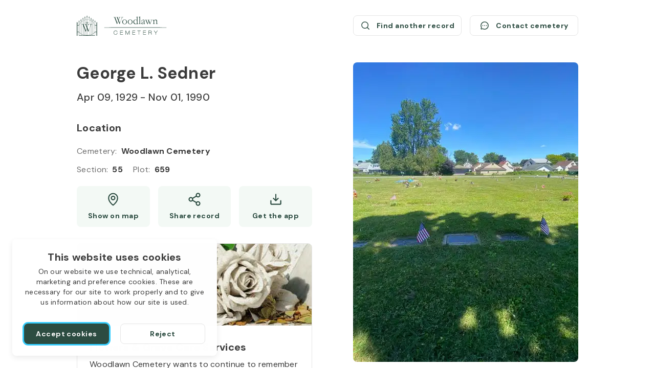

--- FILE ---
content_type: text/html; charset=utf-8
request_url: https://aftercare.woodlawnsyracuse.org/george-sedner-1929-1990-HFmBH/
body_size: 30048
content:
<!DOCTYPE html><html lang="en" dir="ltr"><head><meta charSet="utf-8"/><link rel="icon" href="/theme/favicons/favicon.ico" class="jsx-2614523447"/><link rel="apple-touch-icon" sizes="180x180" href="/theme/favicons/apple-touch-icon.png" class="jsx-2614523447"/><link rel="icon" type="image/png" sizes="32x32" href="/theme/favicons/favicon-32x32.png" class="jsx-2614523447"/><link rel="icon" type="image/png" sizes="16x16" href="/theme/favicons/favicon-16x16.png" class="jsx-2614523447"/><link rel="shortcut icon" href="/theme/logos/logo-small-colored.svg" class="jsx-2614523447"/><link rel="mask-icon" href="/theme/favicons/safari-pinned-tab.svg" color="#000000" class="jsx-2614523447"/><link rel="canonical" href="https://aftercare.woodlawnsyracuse.org/george-sedner-1929-1990-HFmBH/" class="jsx-2614523447"/><meta name="msapplication-TileColor" content="#ffffff" class="jsx-2614523447"/><meta name="format-detection" content="telephone=no" class="jsx-2614523447"/><meta name="viewport" content="width=device-width, initial-scale=1, viewport-fit=cover" class="jsx-2614523447"/><title>George L. Sedner (1929 - 1990) / Woodlawn Cemetery</title><meta name="description" content="Location of George L. Sedner&#x27;s grave at Woodlawn Cemetery: Section 55, Type plot. Show on map."/><link rel="amphtml" href="https://aftercare.woodlawnsyracuse.org/george-sedner-1929-1990-HFmBH/?amp=1"/><meta property="og:type" content="website"/><meta property="og:url" content="https://aftercare.woodlawnsyracuse.org/george-sedner-1929-1990-HFmBH/"/><meta property="og:image" content="https://d21qranaai008r.cloudfront.net/images/1f3112e0-cf82-11eb-8565-a95bdf36ec20.jpeg"/><meta property="og:site_name" content="Woodlawn Cemetery"/><meta property="og:title" content="George L. Sedner (1929 - 1990) / Woodlawn Cemetery"/><meta property="og:description" content="Location of George L. Sedner&#x27;s grave at Woodlawn Cemetery: Section 55, Type plot. Show on map."/><meta name="twitter:card" content="summary_large_image"/><meta name="twitter:site" content="Woodlawn Cemetery"/><meta name="twitter:title" content="George L. Sedner (1929 - 1990) / Woodlawn Cemetery"/><meta name="twitter:description" content="Location of George L. Sedner&#x27;s grave at Woodlawn Cemetery: Section 55, Type plot. Show on map."/><meta name="twitter:image" content="https://d21qranaai008r.cloudfront.net/images/1f3112e0-cf82-11eb-8565-a95bdf36ec20.jpeg"/><link rel="preload" href="/_next/static/media/logo-medium.05159873.svg" as="image" fetchpriority="high"/><link rel="preload" href="/theme/logos/logo-small-colored.svg" as="image" fetchpriority="high"/><link rel="preload" as="image" imageSrcSet="/_next/image/?url=https%3A%2F%2Fd2gszp64u7yyud.cloudfront.net%2Fimage%2Fwoodlawn-order-services-image.jpg&amp;w=480&amp;q=75 1x, /_next/image/?url=https%3A%2F%2Fd2gszp64u7yyud.cloudfront.net%2Fimage%2Fwoodlawn-order-services-image.jpg&amp;w=1080&amp;q=75 2x" fetchpriority="high"/><meta name="next-head-count" content="28"/><link rel="stylesheet" data-href="https://fonts.googleapis.com/css2?family=DM+Sans:wght@400;500;700&amp;display=swap"/><link rel="preconnect" href="https://www.googletagmanager.com"/><script id="google-analytics" data-nscript="beforeInteractive">window.dataLayer = window.dataLayer || [];function gtag(){dataLayer.push(arguments);}gtag('js', new Date());gtag('config', 'G-8SP1T9174Z');</script><link rel="preload" href="/_next/static/css/f857b7a782cea03e.css" as="style"/><link rel="stylesheet" href="/_next/static/css/f857b7a782cea03e.css" data-n-g=""/><noscript data-n-css=""></noscript><script defer="" nomodule="" src="/_next/static/chunks/polyfills-78c92fac7aa8fdd8.js"></script><script src="https://www.googletagmanager.com/gtag/js?id=G-8SP1T9174Z" defer="" data-nscript="beforeInteractive"></script><script src="/_next/static/chunks/webpack-7fbbc3bf67beed40.js" defer=""></script><script src="/_next/static/chunks/framework-2c16ac744b6cdea6.js" defer=""></script><script src="/_next/static/chunks/main-ec53474e89dbcd9c.js" defer=""></script><script src="/_next/static/chunks/pages/_app-f099627960c9b305.js" defer=""></script><script src="/_next/static/chunks/20-cdec1186bca4ef91.js" defer=""></script><script src="/_next/static/chunks/942-336e15c9b0cdd13e.js" defer=""></script><script src="/_next/static/chunks/pages/%5Bslug%5D-b46b69b35ff9940c.js" defer=""></script><script src="/_next/static/1756893951557/_buildManifest.js" defer=""></script><script src="/_next/static/1756893951557/_ssgManifest.js" defer=""></script><style id="__jsx-2614523447">*{--color-theme-primary:#2c4c41;--color-theme-assist:#67b278;--color-theme-secondary:#426d5f;--color-theme-variant:#5e8377;--color-public-btn-filled:#2c4c41;--color-public-btn-filled-hover:#567067;--color-public-btn-filled-active:#6b827a;--color-public-btn-ghost:#f3f9f5;--color-public-btn-ghost-hover:#e7f3e9;--color-public-btn-ghost-active:#e1f0e4}</style><link rel="stylesheet" href="https://fonts.googleapis.com/css2?family=DM+Sans:wght@400;500;700&display=swap"/></head><body><div id="__next"><div class="deceased-page scrollbar"><a class="skip-link" aria-label="Skip to Content" href="#main" style="bottom:auto;left:0px;position:absolute;top:0px"><span class="skip-link__wrapper"><span class="skip-link__text  skip-link__text_main">Skip to Content</span><span class="skip-link__text  skip-link__text_additional">Press Enter<!-- --> <svg xmlns="http://www.w3.org/2000/svg" width="13" height="12" fill="none" viewBox="0 0 13 12" class="skip-link__text-icon"><path stroke="currentColor" stroke-linecap="round" stroke-linejoin="round" d="M4.853 9.4H7.8c1.12 0 1.68 0 2.108-.218a2 2 0 0 0 .874-.874C11 7.88 11 7.32 11 6.2V1.8c0-.28 0-.42-.055-.527a.5.5 0 0 0-.218-.218C10.62 1 10.48 1 10.2 1H8.432v4.4c0 .56 0 .84-.109 1.054a1 1 0 0 1-.437.437C7.672 7 7.392 7 6.832 7H4.853V5.4L2 8.2 4.853 11z"></path></svg></span></span></a><header class="header header_deceased-page"><a class="header__logo-link" title="Woodlawn Cemetery / Search burial records" href="/"><div class="logo logo_medium logo_default"><img alt="Woodlawn cemetery logo" fetchpriority="high" width="150" height="34" decoding="async" data-nimg="1" class="logo__image logo__default-medium-image" style="color:transparent" src="/_next/static/media/logo-medium.05159873.svg"/></div></a><a class="header__small-logo-link" title="Woodlawn Cemetery / Search burial records" href="/"><div class="logo logo_small logo_default"><img alt="Woodlawn cemetery logo" fetchpriority="high" width="40" height="40" decoding="async" data-nimg="1" class="logo__image" style="color:transparent" src="/theme/logos/logo-small-colored.svg"/></div></a><div class="header__actions"><div class="deceased-actions"><a class="button button_outlined button_size_normal button_with-icon button_size-with-icon_normal deceased-actions__button" aria-label="Find another record (opens a new window)" href="/search/?searchStr=firstName%3DGeorge%26lastName%3DSedner" rel="noopener noreferrer" tabindex="0" target="_blank" title="Find another record"><span class="button__wrapper"><span class="button__icon"><svg xmlns="http://www.w3.org/2000/svg" width="21" height="20" fill="none" viewBox="0 0 21 20"><path stroke="currentColor" stroke-linecap="round" stroke-linejoin="round" stroke-width="1.5" d="M9.563 15.625a6.562 6.562 0 1 0 0-13.125 6.562 6.562 0 0 0 0 13.125m4.64-1.922L18 17.5"></path></svg></span><span class="button__label">Find another record</span></span></a><button class="button button_outlined button_size_normal button_with-icon button_size-with-icon_normal deceased-actions__button" aria-label="Contact cemetery" type="button"><span class="button__wrapper"><span class="button__icon"><svg xmlns="http://www.w3.org/2000/svg" width="21" height="20" fill="none" viewBox="0 0 21 20"><path stroke="currentColor" stroke-linecap="round" stroke-linejoin="round" stroke-width="1.5" d="M4.05 13.828a7.497 7.497 0 1 1 2.622 2.623h0l-2.59.74a.626.626 0 0 1-.773-.773l.74-2.59h0Z"></path><path fill="currentColor" d="M10.5 10.938a.937.937 0 1 0 0-1.875.937.937 0 0 0 0 1.874Zm-3.75 0a.937.937 0 1 0 0-1.875.937.937 0 0 0 0 1.874Zm7.5 0a.937.937 0 1 0 0-1.875.937.937 0 0 0 0 1.874Z"></path></svg></span><span class="button__label">Contact cemetery</span></span></button></div></div></header><main class="deceased-info" itemscope="" itemType="https://schema.org/Person" id="main"><div class="deceased-info__burial-info-wrapper" style="top:122px"><div class="deceased-info__burial-info"><div class="deceased-info__deceased"><div class="deceased-info__deceased-name-wrapper"><h1 class="deceased-info__deceased-name" itemProp="name">George L. Sedner</h1></div><div class="deceased-info__deceased-dates-wrapper"><div class="deceased-info__deceased-dates"><span class="deceased-info__deceased-dates-item" itemProp="birthDate">Apr 09, 1929</span> - <span class="deceased-info__deceased-dates-item" itemProp="deathDate">Nov 01, 1990</span></div></div></div><section aria-labelledby=":R12nlm:" class="deceased-info__section" aria-label="Location" itemProp="deathPlace" itemscope="" itemType="https://schema.org/Cemetery"><h2 id=":R12nlm:" class="deceased-info__section-title">Location</h2><div class="deceased-info__section-content"><div class="deceased-info__section-rows"><div class="deceased-info__section-row"><div class="labeled-value"><span class="labeled-value__label">Cemetery<!-- -->:</span><span class="labeled-value__value" itemProp="name">Woodlawn Cemetery</span></div></div><div class="deceased-info__section-row"><div class="deceased-details"><div class="deceased-details__info"><div class="labeled-value"><span class="labeled-value__label">Section<!-- -->:</span><span class="labeled-value__value">55</span></div><div class="labeled-value"><span class="labeled-value__label">Plot<!-- -->:</span><span class="labeled-value__value">659</span></div></div></div></div></div><div class="deceased-info__section-buttons deceased-info__section-buttons_three-buttons_mobile deceased-info__section-buttons_three-buttons_tablet"><a class="button button_ghost button_size_normal button_with-icon button_size-with-icon_normal deceased-info__section-button deceased-info__section-button_high_mobile deceased-info__section-button_high_tablet" aria-label="Show map (opens a new window)" href="https://www.google.com/maps/search/?api=1&amp;query=43.0789352948952,-76.13001294065812" rel="noopener noreferrer" tabindex="0" target="_blank" title="Show George L. Sedner grave on map"><span class="button__wrapper button__wrapper_with-desktop-label" data-desktop-label="Show on map"><span class="button__icon"><svg xmlns="http://www.w3.org/2000/svg" width="20" height="20" fill="none" viewBox="0 0 20 20"><path stroke="currentColor" stroke-linecap="round" stroke-linejoin="round" stroke-width="1.5" d="M10 10.625a2.5 2.5 0 1 0 0-5 2.5 2.5 0 0 0 0 5"></path><path stroke="currentColor" stroke-linecap="round" stroke-linejoin="round" stroke-width="1.5" d="M16.25 8.125c0 5.625-6.25 10-6.25 10s-6.25-4.375-6.25-10a6.25 6.25 0 0 1 12.5 0"></path></svg></span><span class="button__label">Show map</span></span></a><button class="button button_ghost button_size_normal button_with-icon button_size-with-icon_normal deceased-info__section-button deceased-info__section-button_high_mobile deceased-info__section-button_high_tablet" id="share_button" aria-label="Share" type="button"><span class="button__wrapper button__wrapper_with-desktop-label" data-desktop-label="Share record"><span class="button__icon"><svg xmlns="http://www.w3.org/2000/svg" width="20" height="20" fill="none" viewBox="0 0 20 20"><path stroke="currentColor" stroke-linecap="round" stroke-linejoin="round" stroke-width="1.5" d="m7.158 11.258 5.692 3.317m-.008-9.15L7.158 8.742M17.5 4.167a2.5 2.5 0 1 1-5 0 2.5 2.5 0 0 1 5 0M7.5 10a2.5 2.5 0 1 1-5 0 2.5 2.5 0 0 1 5 0m10 5.833a2.5 2.5 0 1 1-5 0 2.5 2.5 0 0 1 5 0"></path></svg></span><span class="button__label">Share</span></span></button><button class="button button_ghost button_size_normal button_with-icon button_size-with-icon_normal deceased-info__section-button deceased-info__section-button_high_mobile deceased-info__section-button_high_tablet" aria-label="Get the app" type="button" data-label="Get the app"><span class="button__wrapper"><span class="button__icon"><svg xmlns="http://www.w3.org/2000/svg" width="20" height="20" fill="none" viewBox="0 0 20 20"><path stroke="currentColor" stroke-linecap="round" stroke-linejoin="round" stroke-width="1.5" d="M6.719 8.595 10 11.875l3.281-3.28M10 3.125v8.748m6.875.002v4.375a.624.624 0 0 1-.625.625H3.75a.625.625 0 0 1-.625-.625v-4.375"></path></svg></span><span class="button__label">Get the app</span></span></button></div></div></section></div><div class="deceased-info__blocks"><section aria-labelledby=":R1mnlm:" class="order-services order-services_with-image" aria-label="Deceased Order Services"><div class="order-services__image-wrapper"><img alt="Order services" fetchpriority="high" width="460" height="160" decoding="async" data-nimg="1" class="order-services__image" style="color:transparent" srcSet="/_next/image/?url=https%3A%2F%2Fd2gszp64u7yyud.cloudfront.net%2Fimage%2Fwoodlawn-order-services-image.jpg&amp;w=480&amp;q=75 1x, /_next/image/?url=https%3A%2F%2Fd2gszp64u7yyud.cloudfront.net%2Fimage%2Fwoodlawn-order-services-image.jpg&amp;w=1080&amp;q=75 2x" src="/_next/image/?url=https%3A%2F%2Fd2gszp64u7yyud.cloudfront.net%2Fimage%2Fwoodlawn-order-services-image.jpg&amp;w=1080&amp;q=75"/></div><div class="order-services__heading"><h2 id=":R1mnlm:" class="order-services__title">Flowers &amp; Grave Care Services</h2><p class="order-services__text">Woodlawn Cemetery wants to continue to remember your loved one. We offer flowers, monument cleaning and other care packages for every budget.</p></div><div class="order-services__actions order-services__actions_with-price"><div class="order-services__price-block"><span class="order-services__price-label">Starts from</span><span class="order-services__price-value">$50</span></div><a class="button button_filled button_size_oversize order-services__button" aria-label="Order services (opens a new window)" href="https://aftercare.woodlawnsyracuse.org/services/?slug=george-sedner-1929-1990-HFmBH" rel="noopener noreferrer nofollow" tabindex="0" target="_blank" title="Order services"><span class="button__wrapper"><span class="button__label">Order services</span></span></a></div></section></div></div><div class="deceased-info__gallery"><div class="deceased-gallery no-scrollbar"><button class="deceased-gallery__photo"><img itemProp="image" alt="George L. Sedner&#x27;s grave. Photo 1" loading="eager" decoding="async" data-nimg="fill" class="deceased-gallery__image" style="position:absolute;height:100%;width:100%;left:0;top:0;right:0;bottom:0;object-fit:cover;color:transparent;background-size:cover;background-position:50% 50%;background-repeat:no-repeat;background-image:url(&quot;data:image/svg+xml;charset=utf-8,%3Csvg xmlns=&#x27;http://www.w3.org/2000/svg&#x27; %3E%3Cfilter id=&#x27;b&#x27; color-interpolation-filters=&#x27;sRGB&#x27;%3E%3CfeGaussianBlur stdDeviation=&#x27;20&#x27;/%3E%3CfeColorMatrix values=&#x27;1 0 0 0 0 0 1 0 0 0 0 0 1 0 0 0 0 0 100 -1&#x27; result=&#x27;s&#x27;/%3E%3CfeFlood x=&#x27;0&#x27; y=&#x27;0&#x27; width=&#x27;100%25&#x27; height=&#x27;100%25&#x27;/%3E%3CfeComposite operator=&#x27;out&#x27; in=&#x27;s&#x27;/%3E%3CfeComposite in2=&#x27;SourceGraphic&#x27;/%3E%3CfeGaussianBlur stdDeviation=&#x27;20&#x27;/%3E%3C/filter%3E%3Cimage width=&#x27;100%25&#x27; height=&#x27;100%25&#x27; x=&#x27;0&#x27; y=&#x27;0&#x27; preserveAspectRatio=&#x27;xMidYMid slice&#x27; style=&#x27;filter: url(%23b);&#x27; href=&#x27;[data-uri]&#x27;/%3E%3C/svg%3E&quot;)" sizes="(min-width: 1024px) 440px, (min-width: 768px) 330px, 240px" srcSet="/_next/image/?url=https%3A%2F%2Fd21qranaai008r.cloudfront.net%2Fimages%2F1f3112e0-cf82-11eb-8565-a95bdf36ec20.jpeg&amp;w=90&amp;q=50 90w, /_next/image/?url=https%3A%2F%2Fd21qranaai008r.cloudfront.net%2Fimages%2F1f3112e0-cf82-11eb-8565-a95bdf36ec20.jpeg&amp;w=120&amp;q=50 120w, /_next/image/?url=https%3A%2F%2Fd21qranaai008r.cloudfront.net%2Fimages%2F1f3112e0-cf82-11eb-8565-a95bdf36ec20.jpeg&amp;w=240&amp;q=50 240w, /_next/image/?url=https%3A%2F%2Fd21qranaai008r.cloudfront.net%2Fimages%2F1f3112e0-cf82-11eb-8565-a95bdf36ec20.jpeg&amp;w=330&amp;q=50 330w, /_next/image/?url=https%3A%2F%2Fd21qranaai008r.cloudfront.net%2Fimages%2F1f3112e0-cf82-11eb-8565-a95bdf36ec20.jpeg&amp;w=440&amp;q=50 440w, /_next/image/?url=https%3A%2F%2Fd21qranaai008r.cloudfront.net%2Fimages%2F1f3112e0-cf82-11eb-8565-a95bdf36ec20.jpeg&amp;w=480&amp;q=50 480w, /_next/image/?url=https%3A%2F%2Fd21qranaai008r.cloudfront.net%2Fimages%2F1f3112e0-cf82-11eb-8565-a95bdf36ec20.jpeg&amp;w=640&amp;q=50 640w, /_next/image/?url=https%3A%2F%2Fd21qranaai008r.cloudfront.net%2Fimages%2F1f3112e0-cf82-11eb-8565-a95bdf36ec20.jpeg&amp;w=720&amp;q=50 720w, /_next/image/?url=https%3A%2F%2Fd21qranaai008r.cloudfront.net%2Fimages%2F1f3112e0-cf82-11eb-8565-a95bdf36ec20.jpeg&amp;w=750&amp;q=50 750w, /_next/image/?url=https%3A%2F%2Fd21qranaai008r.cloudfront.net%2Fimages%2F1f3112e0-cf82-11eb-8565-a95bdf36ec20.jpeg&amp;w=828&amp;q=50 828w, /_next/image/?url=https%3A%2F%2Fd21qranaai008r.cloudfront.net%2Fimages%2F1f3112e0-cf82-11eb-8565-a95bdf36ec20.jpeg&amp;w=1080&amp;q=50 1080w, /_next/image/?url=https%3A%2F%2Fd21qranaai008r.cloudfront.net%2Fimages%2F1f3112e0-cf82-11eb-8565-a95bdf36ec20.jpeg&amp;w=1200&amp;q=50 1200w, /_next/image/?url=https%3A%2F%2Fd21qranaai008r.cloudfront.net%2Fimages%2F1f3112e0-cf82-11eb-8565-a95bdf36ec20.jpeg&amp;w=1920&amp;q=50 1920w, /_next/image/?url=https%3A%2F%2Fd21qranaai008r.cloudfront.net%2Fimages%2F1f3112e0-cf82-11eb-8565-a95bdf36ec20.jpeg&amp;w=2048&amp;q=50 2048w, /_next/image/?url=https%3A%2F%2Fd21qranaai008r.cloudfront.net%2Fimages%2F1f3112e0-cf82-11eb-8565-a95bdf36ec20.jpeg&amp;w=3840&amp;q=50 3840w" src="/_next/image/?url=https%3A%2F%2Fd21qranaai008r.cloudfront.net%2Fimages%2F1f3112e0-cf82-11eb-8565-a95bdf36ec20.jpeg&amp;w=3840&amp;q=50"/></button><button class="deceased-gallery__photo"><img itemProp="image" alt="George L. Sedner&#x27;s grave. Photo 2" loading="eager" decoding="async" data-nimg="fill" class="deceased-gallery__image" style="position:absolute;height:100%;width:100%;left:0;top:0;right:0;bottom:0;object-fit:cover;color:transparent;background-size:cover;background-position:50% 50%;background-repeat:no-repeat;background-image:url(&quot;data:image/svg+xml;charset=utf-8,%3Csvg xmlns=&#x27;http://www.w3.org/2000/svg&#x27; %3E%3Cfilter id=&#x27;b&#x27; color-interpolation-filters=&#x27;sRGB&#x27;%3E%3CfeGaussianBlur stdDeviation=&#x27;20&#x27;/%3E%3CfeColorMatrix values=&#x27;1 0 0 0 0 0 1 0 0 0 0 0 1 0 0 0 0 0 100 -1&#x27; result=&#x27;s&#x27;/%3E%3CfeFlood x=&#x27;0&#x27; y=&#x27;0&#x27; width=&#x27;100%25&#x27; height=&#x27;100%25&#x27;/%3E%3CfeComposite operator=&#x27;out&#x27; in=&#x27;s&#x27;/%3E%3CfeComposite in2=&#x27;SourceGraphic&#x27;/%3E%3CfeGaussianBlur stdDeviation=&#x27;20&#x27;/%3E%3C/filter%3E%3Cimage width=&#x27;100%25&#x27; height=&#x27;100%25&#x27; x=&#x27;0&#x27; y=&#x27;0&#x27; preserveAspectRatio=&#x27;xMidYMid slice&#x27; style=&#x27;filter: url(%23b);&#x27; href=&#x27;[data-uri]&#x27;/%3E%3C/svg%3E&quot;)" sizes="(min-width: 1024px) 440px, (min-width: 768px) 330px, 240px" srcSet="/_next/image/?url=https%3A%2F%2Fd21qranaai008r.cloudfront.net%2Fimages%2F20157f70-cf82-11eb-a6c1-e92dc16c2fcc.jpeg&amp;w=90&amp;q=50 90w, /_next/image/?url=https%3A%2F%2Fd21qranaai008r.cloudfront.net%2Fimages%2F20157f70-cf82-11eb-a6c1-e92dc16c2fcc.jpeg&amp;w=120&amp;q=50 120w, /_next/image/?url=https%3A%2F%2Fd21qranaai008r.cloudfront.net%2Fimages%2F20157f70-cf82-11eb-a6c1-e92dc16c2fcc.jpeg&amp;w=240&amp;q=50 240w, /_next/image/?url=https%3A%2F%2Fd21qranaai008r.cloudfront.net%2Fimages%2F20157f70-cf82-11eb-a6c1-e92dc16c2fcc.jpeg&amp;w=330&amp;q=50 330w, /_next/image/?url=https%3A%2F%2Fd21qranaai008r.cloudfront.net%2Fimages%2F20157f70-cf82-11eb-a6c1-e92dc16c2fcc.jpeg&amp;w=440&amp;q=50 440w, /_next/image/?url=https%3A%2F%2Fd21qranaai008r.cloudfront.net%2Fimages%2F20157f70-cf82-11eb-a6c1-e92dc16c2fcc.jpeg&amp;w=480&amp;q=50 480w, /_next/image/?url=https%3A%2F%2Fd21qranaai008r.cloudfront.net%2Fimages%2F20157f70-cf82-11eb-a6c1-e92dc16c2fcc.jpeg&amp;w=640&amp;q=50 640w, /_next/image/?url=https%3A%2F%2Fd21qranaai008r.cloudfront.net%2Fimages%2F20157f70-cf82-11eb-a6c1-e92dc16c2fcc.jpeg&amp;w=720&amp;q=50 720w, /_next/image/?url=https%3A%2F%2Fd21qranaai008r.cloudfront.net%2Fimages%2F20157f70-cf82-11eb-a6c1-e92dc16c2fcc.jpeg&amp;w=750&amp;q=50 750w, /_next/image/?url=https%3A%2F%2Fd21qranaai008r.cloudfront.net%2Fimages%2F20157f70-cf82-11eb-a6c1-e92dc16c2fcc.jpeg&amp;w=828&amp;q=50 828w, /_next/image/?url=https%3A%2F%2Fd21qranaai008r.cloudfront.net%2Fimages%2F20157f70-cf82-11eb-a6c1-e92dc16c2fcc.jpeg&amp;w=1080&amp;q=50 1080w, /_next/image/?url=https%3A%2F%2Fd21qranaai008r.cloudfront.net%2Fimages%2F20157f70-cf82-11eb-a6c1-e92dc16c2fcc.jpeg&amp;w=1200&amp;q=50 1200w, /_next/image/?url=https%3A%2F%2Fd21qranaai008r.cloudfront.net%2Fimages%2F20157f70-cf82-11eb-a6c1-e92dc16c2fcc.jpeg&amp;w=1920&amp;q=50 1920w, /_next/image/?url=https%3A%2F%2Fd21qranaai008r.cloudfront.net%2Fimages%2F20157f70-cf82-11eb-a6c1-e92dc16c2fcc.jpeg&amp;w=2048&amp;q=50 2048w, /_next/image/?url=https%3A%2F%2Fd21qranaai008r.cloudfront.net%2Fimages%2F20157f70-cf82-11eb-a6c1-e92dc16c2fcc.jpeg&amp;w=3840&amp;q=50 3840w" src="/_next/image/?url=https%3A%2F%2Fd21qranaai008r.cloudfront.net%2Fimages%2F20157f70-cf82-11eb-a6c1-e92dc16c2fcc.jpeg&amp;w=3840&amp;q=50"/></button><button class="deceased-gallery__photo"><img itemProp="image" alt="George L. Sedner&#x27;s grave. Photo 3" loading="lazy" decoding="async" data-nimg="fill" class="deceased-gallery__image" style="position:absolute;height:100%;width:100%;left:0;top:0;right:0;bottom:0;object-fit:cover;color:transparent;background-size:cover;background-position:50% 50%;background-repeat:no-repeat;background-image:url(&quot;data:image/svg+xml;charset=utf-8,%3Csvg xmlns=&#x27;http://www.w3.org/2000/svg&#x27; %3E%3Cfilter id=&#x27;b&#x27; color-interpolation-filters=&#x27;sRGB&#x27;%3E%3CfeGaussianBlur stdDeviation=&#x27;20&#x27;/%3E%3CfeColorMatrix values=&#x27;1 0 0 0 0 0 1 0 0 0 0 0 1 0 0 0 0 0 100 -1&#x27; result=&#x27;s&#x27;/%3E%3CfeFlood x=&#x27;0&#x27; y=&#x27;0&#x27; width=&#x27;100%25&#x27; height=&#x27;100%25&#x27;/%3E%3CfeComposite operator=&#x27;out&#x27; in=&#x27;s&#x27;/%3E%3CfeComposite in2=&#x27;SourceGraphic&#x27;/%3E%3CfeGaussianBlur stdDeviation=&#x27;20&#x27;/%3E%3C/filter%3E%3Cimage width=&#x27;100%25&#x27; height=&#x27;100%25&#x27; x=&#x27;0&#x27; y=&#x27;0&#x27; preserveAspectRatio=&#x27;xMidYMid slice&#x27; style=&#x27;filter: url(%23b);&#x27; href=&#x27;[data-uri]&#x27;/%3E%3C/svg%3E&quot;)" sizes="(min-width: 1024px) 440px, (min-width: 768px) 330px, 240px" srcSet="/_next/image/?url=https%3A%2F%2Fd21qranaai008r.cloudfront.net%2Fimages%2F211ba4d0-cf82-11eb-aa85-3783844fb3fe.jpeg&amp;w=90&amp;q=50 90w, /_next/image/?url=https%3A%2F%2Fd21qranaai008r.cloudfront.net%2Fimages%2F211ba4d0-cf82-11eb-aa85-3783844fb3fe.jpeg&amp;w=120&amp;q=50 120w, /_next/image/?url=https%3A%2F%2Fd21qranaai008r.cloudfront.net%2Fimages%2F211ba4d0-cf82-11eb-aa85-3783844fb3fe.jpeg&amp;w=240&amp;q=50 240w, /_next/image/?url=https%3A%2F%2Fd21qranaai008r.cloudfront.net%2Fimages%2F211ba4d0-cf82-11eb-aa85-3783844fb3fe.jpeg&amp;w=330&amp;q=50 330w, /_next/image/?url=https%3A%2F%2Fd21qranaai008r.cloudfront.net%2Fimages%2F211ba4d0-cf82-11eb-aa85-3783844fb3fe.jpeg&amp;w=440&amp;q=50 440w, /_next/image/?url=https%3A%2F%2Fd21qranaai008r.cloudfront.net%2Fimages%2F211ba4d0-cf82-11eb-aa85-3783844fb3fe.jpeg&amp;w=480&amp;q=50 480w, /_next/image/?url=https%3A%2F%2Fd21qranaai008r.cloudfront.net%2Fimages%2F211ba4d0-cf82-11eb-aa85-3783844fb3fe.jpeg&amp;w=640&amp;q=50 640w, /_next/image/?url=https%3A%2F%2Fd21qranaai008r.cloudfront.net%2Fimages%2F211ba4d0-cf82-11eb-aa85-3783844fb3fe.jpeg&amp;w=720&amp;q=50 720w, /_next/image/?url=https%3A%2F%2Fd21qranaai008r.cloudfront.net%2Fimages%2F211ba4d0-cf82-11eb-aa85-3783844fb3fe.jpeg&amp;w=750&amp;q=50 750w, /_next/image/?url=https%3A%2F%2Fd21qranaai008r.cloudfront.net%2Fimages%2F211ba4d0-cf82-11eb-aa85-3783844fb3fe.jpeg&amp;w=828&amp;q=50 828w, /_next/image/?url=https%3A%2F%2Fd21qranaai008r.cloudfront.net%2Fimages%2F211ba4d0-cf82-11eb-aa85-3783844fb3fe.jpeg&amp;w=1080&amp;q=50 1080w, /_next/image/?url=https%3A%2F%2Fd21qranaai008r.cloudfront.net%2Fimages%2F211ba4d0-cf82-11eb-aa85-3783844fb3fe.jpeg&amp;w=1200&amp;q=50 1200w, /_next/image/?url=https%3A%2F%2Fd21qranaai008r.cloudfront.net%2Fimages%2F211ba4d0-cf82-11eb-aa85-3783844fb3fe.jpeg&amp;w=1920&amp;q=50 1920w, /_next/image/?url=https%3A%2F%2Fd21qranaai008r.cloudfront.net%2Fimages%2F211ba4d0-cf82-11eb-aa85-3783844fb3fe.jpeg&amp;w=2048&amp;q=50 2048w, /_next/image/?url=https%3A%2F%2Fd21qranaai008r.cloudfront.net%2Fimages%2F211ba4d0-cf82-11eb-aa85-3783844fb3fe.jpeg&amp;w=3840&amp;q=50 3840w" src="/_next/image/?url=https%3A%2F%2Fd21qranaai008r.cloudfront.net%2Fimages%2F211ba4d0-cf82-11eb-aa85-3783844fb3fe.jpeg&amp;w=3840&amp;q=50"/></button></div><section data-hydration-on-demand="true" class="deceased-info__map-wrapper"></section><section aria-labelledby=":Rr7lm:" class="app-links"><h3 id=":Rr7lm:" class="app-links__title app-links__title_woodlawn">Use the Woodlawn Cemetery app</h3><div class="app-links__links-wrapper"><a class="external-link" aria-label="Download application Woodlawn Cemetery App Store (opens a new window)" href="https://apps.apple.com/us/app/woodlawn-cemetery/id1659361164" rel="noopener noreferrer" target="_blank" title="Download application Woodlawn Cemetery App Store"><svg xmlns="http://www.w3.org/2000/svg" width="180" height="60" fill="none" viewBox="0 0 180 60" class="app-links__link-icon"><path fill="#000" d="M12.703 58.688c-.458 0-.906-.006-1.36-.017a19 19 0 0 1-2.812-.244 8.9 8.9 0 0 1-2.492-.822 8.1 8.1 0 0 1-2.101-1.525 8 8 0 0 1-1.536-2.095 8.6 8.6 0 0 1-.816-2.486c-.155-.93-.239-1.87-.25-2.812-.01-.316-.023-1.37-.023-1.37v-34.65s.014-1.038.022-1.342c.012-.941.095-1.88.25-2.808a8.6 8.6 0 0 1 .817-2.494 8 8 0 0 1 1.527-2.096 8.4 8.4 0 0 1 2.11-1.534 8.8 8.8 0 0 1 2.486-.816 19 19 0 0 1 2.821-.246l1.358-.018h154.585l1.374.019c.936.01 1.871.092 2.795.243a9 9 0 0 1 2.513.822 8.4 8.4 0 0 1 3.633 3.63c.392.78.663 1.613.805 2.473.156.936.244 1.883.262 2.831.004.425.004.881.004 1.335.012.563.012 1.098.012 1.638v31.393c0 .545 0 1.077-.012 1.613 0 .488 0 .935-.006 1.395a19 19 0 0 1-.257 2.78 8.6 8.6 0 0 1-.812 2.505 8.2 8.2 0 0 1-1.528 2.078 8.1 8.1 0 0 1-2.105 1.534 8.8 8.8 0 0 1-2.509.825q-1.397.227-2.812.244c-.44.01-.902.017-1.349.017l-1.631.002z"></path><path fill="#fff" d="M37.258 30.451c.016-1.252.35-2.48.97-3.568a7.4 7.4 0 0 1 2.574-2.66 7.61 7.61 0 0 0-6.003-3.236c-2.526-.265-4.975 1.507-6.262 1.507-1.312 0-3.294-1.481-5.428-1.438a8 8 0 0 0-3.905 1.162 8 8 0 0 0-2.823 2.93c-2.91 5.023-.74 12.405 2.047 16.464 1.395 1.988 3.024 4.21 5.156 4.13 2.087-.086 2.866-1.326 5.384-1.326 2.496 0 3.227 1.326 5.402 1.276 2.239-.036 3.65-1.996 4.995-4.003a16.4 16.4 0 0 0 2.284-4.64 7.2 7.2 0 0 1-3.192-2.64 7.16 7.16 0 0 1-1.2-3.958Zm-4.109-12.135a7.3 7.3 0 0 0 1.676-5.236A7.46 7.46 0 0 0 30 15.57a6.95 6.95 0 0 0-1.72 5.042 6.18 6.18 0 0 0 4.869-2.296M63.632 40.71h-7.12l-1.71 5.034h-3.016l6.744-18.627h3.133l6.744 18.627H65.34l-1.71-5.034Zm-6.383-2.324h5.644l-2.782-8.17h-.078zm25.723.569c0 4.22-2.265 6.931-5.683 6.931a4.63 4.63 0 0 1-4.285-2.376h-.065v6.727h-2.796V32.164h2.706v2.258h.052a4.84 4.84 0 0 1 4.336-2.4c3.456 0 5.735 2.724 5.735 6.933m-2.873 0c0-2.75-1.425-4.557-3.6-4.557-2.135 0-3.572 1.845-3.572 4.557 0 2.736 1.437 4.569 3.573 4.569 2.174 0 3.599-1.795 3.599-4.57Zm17.862 0c0 4.22-2.265 6.931-5.683 6.931a4.63 4.63 0 0 1-4.285-2.376h-.065v6.727h-2.795V32.164h2.705v2.258h.052a4.84 4.84 0 0 1 4.336-2.4c3.457 0 5.735 2.724 5.735 6.933m-2.873 0c0-2.75-1.425-4.557-3.6-4.557-2.135 0-3.572 1.845-3.572 4.557 0 2.736 1.437 4.569 3.573 4.569 2.174 0 3.599-1.795 3.599-4.57Zm12.78 1.599c.207 1.847 2.006 3.06 4.465 3.06 2.357 0 4.052-1.213 4.052-2.878 0-1.446-1.023-2.312-3.444-2.905l-2.42-.582c-3.43-.826-5.023-2.425-5.023-5.021 0-3.214 2.809-5.421 6.797-5.421 3.947 0 6.653 2.207 6.744 5.421h-2.822c-.169-1.859-1.71-2.98-3.962-2.98-2.251 0-3.792 1.134-3.792 2.787 0 1.317.984 2.092 3.391 2.685l2.058.504c3.833.903 5.425 2.439 5.425 5.163 0 3.485-2.783 5.668-7.211 5.668-4.142 0-6.939-2.132-7.12-5.5zM125.37 28.95v3.214h2.59v2.207h-2.59v7.487c0 1.163.519 1.705 1.657 1.705a9 9 0 0 0 .92-.064v2.194a7.7 7.7 0 0 1-1.553.129c-2.757 0-3.832-1.033-3.832-3.667v-7.784h-1.98v-2.207h1.98V28.95zm4.09 10.005c0-4.273 2.524-6.958 6.459-6.958 3.949 0 6.46 2.685 6.46 6.958 0 4.284-2.498 6.958-6.46 6.958-3.96 0-6.459-2.674-6.459-6.958m10.071 0c0-2.931-1.347-4.661-3.612-4.661s-3.611 1.743-3.611 4.66c0 2.944 1.346 4.66 3.611 4.66s3.612-1.716 3.612-4.66Zm5.153-6.791h2.666v2.311h.065c.18-.722.604-1.36 1.201-1.807a3.26 3.26 0 0 1 2.075-.646 4.2 4.2 0 0 1 .957.104v2.607a3.9 3.9 0 0 0-1.256-.168 2.82 2.82 0 0 0-2.79 1.928 2.8 2.8 0 0 0-.122 1.196v8.055h-2.796zm19.853 9.591c-.376 2.466-2.784 4.158-5.864 4.158-3.962 0-6.421-2.647-6.421-6.894 0-4.26 2.472-7.022 6.303-7.022 3.768 0 6.138 2.58 6.138 6.698v.956h-9.619v.168a3.53 3.53 0 0 0 2.194 3.587c.466.19.967.278 1.47.26a3.09 3.09 0 0 0 3.145-1.91h2.654Zm-9.45-4.053h6.809a3.25 3.25 0 0 0-.915-2.45 3.27 3.27 0 0 0-2.426-.997 3.45 3.45 0 0 0-3.206 2.124c-.174.42-.263.87-.262 1.323M56.899 13.097a3.98 3.98 0 0 1 3.167 1.226 3.96 3.96 0 0 1 1.056 3.22c0 2.86-1.55 4.504-4.223 4.504h-3.242v-8.95zM55.05 20.78h1.692a2.83 2.83 0 0 0 2.248-.907 2.81 2.81 0 0 0 .712-2.312 2.82 2.82 0 0 0-.723-2.296 2.83 2.83 0 0 0-2.237-.905H55.05zm7.647-2.113a3.2 3.2 0 0 1 .82-2.457 3.2 3.2 0 0 1 2.374-1.048 3.22 3.22 0 0 1 2.374 1.048 3.2 3.2 0 0 1 .82 2.457 3.2 3.2 0 0 1-.817 2.46 3.2 3.2 0 0 1-2.377 1.05 3.22 3.22 0 0 1-2.377-1.05 3.2 3.2 0 0 1-.818-2.46Zm5.013 0c0-1.465-.66-2.32-1.817-2.32-1.162 0-1.816.855-1.816 2.32 0 1.475.654 2.325 1.816 2.325 1.157 0 1.817-.855 1.817-2.325m9.867 3.38H76.19l-1.4-4.975h-.105l-1.394 4.975h-1.374l-1.867-6.755h1.356l1.213 5.154h.1l1.393-5.154h1.282l1.393 5.154h.106l1.207-5.154h1.337zm3.43-6.755h1.287v1.073h.1a2.02 2.02 0 0 1 2.021-1.203 2.21 2.21 0 0 1 1.778.694 2.2 2.2 0 0 1 .567 1.818v4.373h-1.337v-4.038c0-1.086-.473-1.625-1.462-1.625a1.56 1.56 0 0 0-1.545 1.053 1.55 1.55 0 0 0-.072.658v3.952h-1.337zm7.883-2.637h1.336v9.392H88.89zm3.195 6.012a3.2 3.2 0 0 1 .82-2.458 3.2 3.2 0 0 1 2.374-1.047 3.22 3.22 0 0 1 2.375 1.047 3.2 3.2 0 0 1 .82 2.458 3.19 3.19 0 0 1-1.895 3.236 3.22 3.22 0 0 1-3.677-.776 3.2 3.2 0 0 1-.817-2.46m5.013 0c0-1.465-.66-2.32-1.817-2.32-1.162 0-1.816.855-1.816 2.32 0 1.475.654 2.325 1.816 2.325 1.157 0 1.817-.855 1.817-2.325m2.783 1.47c0-1.216.908-1.917 2.519-2.017l1.835-.105v-.583c0-.714-.473-1.117-1.387-1.117-.746 0-1.263.274-1.411.751h-1.295c.137-1.16 1.231-1.904 2.768-1.904 1.698 0 2.656.843 2.656 2.27v4.615h-1.287v-.95h-.106a2.27 2.27 0 0 1-2.034 1.06 2.05 2.05 0 0 1-2.079-1.194 2 2 0 0 1-.179-.826m4.354-.578v-.564l-1.654.105c-.933.062-1.356.379-1.356.974 0 .608.529.962 1.256.962a1.6 1.6 0 0 0 1.191-.368 1.6 1.6 0 0 0 .563-1.11Zm3.088-.893c0-2.134 1.1-3.486 2.811-3.486a2.24 2.24 0 0 1 2.077 1.185h.1v-3.71h1.337v9.392h-1.281V20.98h-.106a2.35 2.35 0 0 1-2.127 1.178c-1.723 0-2.811-1.352-2.811-3.492m1.381 0c0 1.433.677 2.295 1.809 2.295 1.127 0 1.823-.874 1.823-2.289 0-1.407-.703-2.294-1.823-2.294-1.125 0-1.809.868-1.809 2.288m10.475.001a3.2 3.2 0 0 1 .819-2.457 3.214 3.214 0 0 1 5.42 1.142c.141.423.192.87.149 1.315.044.444-.007.892-.148 1.316a3.214 3.214 0 0 1-6.093 0 3.2 3.2 0 0 1-.147-1.316m5.013 0c0-1.465-.659-2.32-1.817-2.32-1.162 0-1.815.855-1.815 2.32 0 1.475.653 2.325 1.815 2.325 1.158 0 1.817-.855 1.817-2.325m3.169-3.375h1.287v1.073h.099a2.03 2.03 0 0 1 2.022-1.203 2.21 2.21 0 0 1 1.778.694 2.2 2.2 0 0 1 .566 1.818v4.373h-1.337v-4.038c0-1.086-.473-1.625-1.461-1.625a1.56 1.56 0 0 0-1.203.485 1.54 1.54 0 0 0-.415 1.226v3.952h-1.336zm13.306-1.682v1.713h1.467v1.123h-1.467v3.473c0 .707.292 1.017.957 1.017q.256 0 .51-.03v1.11q-.36.065-.727.068c-1.487 0-2.079-.521-2.079-1.824v-3.814h-1.075v-1.123h1.075V13.61zm3.293-.955h1.325v3.723h.106a2.09 2.09 0 0 1 2.065-1.21 2.236 2.236 0 0 1 2.249 1.551c.099.312.127.642.084.967v4.36h-1.338v-4.031c0-1.08-.504-1.626-1.449-1.626a1.584 1.584 0 0 0-1.617 1.037 1.6 1.6 0 0 0-.088.676v3.945h-1.337zm13.623 7.568a2.755 2.755 0 0 1-2.935 1.954 3.08 3.08 0 0 1-3.023-2.17 3.05 3.05 0 0 1-.106-1.316 3.115 3.115 0 0 1 3.123-3.53c1.885 0 3.022 1.285 3.022 3.406v.465h-4.783v.075a1.77 1.77 0 0 0 .473 1.365 1.8 1.8 0 0 0 1.331.57 1.62 1.62 0 0 0 1.611-.82h1.287Zm-4.702-2.177h3.421a1.62 1.62 0 0 0-.445-1.243 1.64 1.64 0 0 0-1.222-.507 1.74 1.74 0 0 0-1.627 1.077c-.087.214-.13.443-.127.673"></path></svg></a><a class="external-link" aria-label="Download application Woodlawn Cemetery Google Play (opens a new window)" href="https://play.google.com/store/apps/details?id=com.allfuneral.aftercare.woodlawn" rel="noopener noreferrer" target="_blank" title="Download application Woodlawn Cemetery Google Play"><svg xmlns="http://www.w3.org/2000/svg" width="180" height="54" fill="none" viewBox="0 0 180 54" class="app-links__link-icon"><path fill="#252422" d="M173.333 54H6.667C3 54 0 50.962 0 47.25V6.75C0 3.038 3 0 6.667 0h166.666C177 0 180 3.038 180 6.75v40.5c0 3.712-3 6.75-6.667 6.75"></path><path fill="#FEFEFE" d="M63.168 13.217h-3.877v.973h2.905c-.078.792-.39 1.414-.916 1.867-.525.452-1.196.678-1.989.678q-1.307 0-2.212-.916c-.592-.622-.894-1.392-.894-2.32s.302-1.696.894-2.319q.904-.915 2.212-.916c.447 0 .872.08 1.263.25q.583.253.95.712l.737-.747a3.34 3.34 0 0 0-1.285-.893 4.3 4.3 0 0 0-1.665-.317q-1.743 0-2.95 1.222c-.804.814-1.206 1.82-1.206 3.009s.402 2.195 1.207 3.009q1.206 1.222 2.95 1.222c1.217 0 2.189-.396 2.938-1.2.659-.667.994-1.572.994-2.703 0-.193-.022-.396-.056-.611M64.7 9.45v8.1h4.67v-.996h-3.642v-2.568h3.285v-.973h-3.285v-2.568h3.643V9.45zm11.24.995V9.45h-5.497v.995h2.234v7.105h1.028v-7.105zm5.006-.995h-1.028v8.1h1.028zm6.793.995V9.45h-5.497v.995h2.235v7.105h1.028v-7.105zm10.403.057c-.793-.826-1.765-1.233-2.927-1.233s-2.134.407-2.927 1.222c-.794.803-1.185 1.81-1.185 3.009s.391 2.206 1.184 3.009c.794.815 1.766 1.222 2.928 1.222 1.151 0 2.134-.407 2.927-1.222.794-.803 1.185-1.81 1.185-3.01 0-1.187-.391-2.194-1.185-2.997m-5.117.678c.592-.61 1.319-.916 2.19-.916q1.308 0 2.179.917c.592.6.882 1.38.882 2.319s-.29 1.72-.882 2.319q-.871.915-2.179.916c-.871 0-1.598-.305-2.19-.916-.581-.61-.871-1.38-.871-2.32 0-.938.29-1.707.871-2.319m8.772 1.324-.044-1.561h.044l4.067 6.607h1.073v-8.1h-1.028v4.74l.045 1.561h-.045L102.02 9.45h-1.252v8.1h1.028z"></path><path stroke="#FEFEFE" stroke-miterlimit="10" stroke-width="0.267" d="M63.114 13.217h-3.877v.973h2.905c-.078.792-.391 1.414-.917 1.867-.525.452-1.195.678-1.988.678q-1.308 0-2.213-.916c-.592-.622-.894-1.391-.894-2.319s.302-1.697.894-2.32q.905-.915 2.213-.916c.446 0 .871.08 1.262.25s.704.407.95.712l.738-.746a3.34 3.34 0 0 0-1.285-.894 4.3 4.3 0 0 0-1.665-.317q-1.743 0-2.95 1.222c-.805.814-1.207 1.82-1.207 3.009s.402 2.195 1.207 3.009q1.206 1.222 2.95 1.222c1.218 0 2.19-.396 2.938-1.2.66-.666.995-1.572.995-2.703 0-.192-.023-.396-.056-.61Zm1.558-3.767v8.1h4.67v-.995h-3.643v-2.569h3.285v-.973h-3.285v-2.567h3.643V9.45zm11.227.996V9.45h-5.497v.996h2.234v7.104h1.028v-7.104H75.9Zm5-.996h-1.028v8.1H80.9v-8.1Zm6.867.996V9.45h-5.498v.996h2.235v7.104h1.028v-7.104zm10.353.056c-.793-.826-1.765-1.233-2.927-1.233s-2.134.407-2.927 1.222c-.794.803-1.185 1.81-1.185 3.009 0 1.2.391 2.206 1.185 3.009.793.815 1.765 1.222 2.927 1.222 1.15 0 2.134-.407 2.927-1.222.793-.803 1.185-1.81 1.185-3.009 0-1.188-.392-2.195-1.185-2.998Zm-5.117.679c.592-.61 1.318-.917 2.19-.917q1.308 0 2.179.917c.592.6.882 1.38.882 2.319s-.29 1.72-.882 2.32q-.871.915-2.18.915c-.87 0-1.597-.305-2.189-.916-.581-.61-.872-1.38-.872-2.319s.29-1.708.872-2.32Zm8.83 1.323-.044-1.56h.044l4.067 6.606h1.073v-8.1h-1.028v4.74l.045 1.561h-.045l-3.888-6.3h-1.251v8.099h1.027z"></path><path fill="#FEFEFE" d="M142.581 40.5h2.488V23.623h-2.488zm22.41-10.797-2.852 7.317h-.086l-2.96-7.317h-2.679l4.439 10.226-2.532 5.689h2.595l6.841-15.915zm-14.111 8.88c-.813 0-1.951-.413-1.951-1.433 0-1.303 1.417-1.802 2.638-1.802 1.093 0 1.609.238 2.273.564-.193 1.564-1.523 2.671-2.96 2.671m.302-9.25c-1.802 0-3.667.804-4.439 2.584l2.208.934c.472-.934 1.35-1.238 2.273-1.238 1.287 0 2.595.782 2.616 2.172v.173c-.45-.26-1.416-.651-2.594-.651-2.382 0-4.805 1.324-4.805 3.8 0 2.258 1.952 3.713 4.139 3.713 1.672 0 2.596-.76 3.174-1.651h.086v1.303h2.403v-6.47c0-2.997-2.211-4.668-5.061-4.668Zm-15.377 2.424h-3.538v-5.785h3.538c1.861 0 2.917 1.56 2.917 2.893 0 1.307-1.056 2.892-2.917 2.892m-.064-8.134h-5.961V40.5h2.487v-6.394h3.474c2.758 0 5.468-2.021 5.468-5.241s-2.71-5.242-5.468-5.242m-32.508 14.963c-1.719 0-3.157-1.457-3.157-3.458 0-2.023 1.438-3.501 3.157-3.501 1.697 0 3.029 1.478 3.029 3.501 0 2-1.332 3.458-3.029 3.458m2.857-7.938h-.086c-.558-.674-1.633-1.284-2.986-1.284-2.835 0-5.435 2.524-5.435 5.764 0 3.219 2.6 5.72 5.435 5.72 1.353 0 2.428-.61 2.986-1.305h.086v.826c0 2.197-1.16 3.371-3.029 3.371-1.525 0-2.47-1.108-2.857-2.044l-2.169.914c.623 1.522 2.276 3.393 5.026 3.393 2.922 0 5.392-1.74 5.392-5.982V29.713h-2.363zm4.082 9.852h2.491V23.623h-2.491zm6.164-5.568c-.064-2.218 1.698-3.35 2.965-3.35.988 0 1.825.501 2.106 1.219zm7.733-1.914c-.473-1.282-1.912-3.654-4.854-3.654-2.922 0-5.349 2.328-5.349 5.742 0 3.22 2.406 5.742 5.627 5.742 2.599 0 4.103-1.609 4.727-2.544l-1.934-1.306c-.644.958-1.524 1.588-2.793 1.588-1.266 0-2.169-.587-2.748-1.74l7.582-3.175zm-60.41-1.892v2.436h5.756c-.172 1.37-.623 2.37-1.31 3.067-.838.848-2.149 1.783-4.446 1.783-3.545 0-6.316-2.892-6.316-6.48 0-3.59 2.771-6.482 6.316-6.482 1.911 0 3.307.76 4.339 1.74l1.697-1.719c-1.44-1.392-3.351-2.457-6.036-2.457-4.856 0-8.937 4.002-8.937 8.917s4.081 8.917 8.937 8.917c2.62 0 4.596-.87 6.143-2.501 1.59-1.61 2.084-3.871 2.084-5.699a8 8 0 0 0-.13-1.522zm14.771 7.46c-1.718 0-3.2-1.435-3.2-3.48 0-2.066 1.482-3.48 3.2-3.48s3.2 1.414 3.2 3.48c0 2.045-1.482 3.48-3.2 3.48m0-9.221c-3.137 0-5.693 2.414-5.693 5.741 0 3.306 2.556 5.742 5.693 5.742s5.693-2.436 5.693-5.742c0-3.327-2.557-5.742-5.693-5.742Zm12.417 9.221c-1.717 0-3.2-1.435-3.2-3.48 0-2.066 1.483-3.48 3.2-3.48 1.72 0 3.201 1.414 3.201 3.48 0 2.045-1.482 3.48-3.2 3.48Zm0-9.221c-3.135 0-5.691 2.414-5.691 5.741 0 3.306 2.556 5.742 5.691 5.742 3.138 0 5.693-2.436 5.693-5.742 0-3.327-2.556-5.742-5.693-5.742Z"></path><path fill="#E43D32" d="M27.623 26.223 13.427 41.478l.003.008c.435 1.657 1.93 2.877 3.703 2.877a3.8 3.8 0 0 0 1.945-.535l.046-.027 15.978-9.336z"></path><path fill="#F8BD01" d="m41.985 23.625-.014-.01-6.898-4.048-7.772 7.002 7.799 7.895 6.862-4.009a3.89 3.89 0 0 0 2.02-3.422c0-1.47-.806-2.748-1.997-3.408"></path><path fill="#5A7FBF" d="M13.427 12.524q-.129.479-.13 1v26.955q.001.52.13.999l14.685-14.865-14.685-14.088Z"></path><path fill="#34A24A" d="m27.728 27.001 7.347-7.437-15.96-9.37a3.8 3.8 0 0 0-1.982-.554c-1.774 0-3.27 1.222-3.705 2.88v.005L27.727 27Z"></path></svg></a></div><svg class="app-links__qr-code" height="360" viewBox="0 0 57 57" width="360" xmlns="http://www.w3.org/2000/svg"><path d="       M 7 0 l 1 0 0 1 -1 0 Z   M 10 0 l 1 0 0 1 -1 0 Z  M 12 0 l 1 0 0 1 -1 0 Z   M 15 0 l 1 0 0 1 -1 0 Z M 16 0 l 1 0 0 1 -1 0 Z M 17 0 l 1 0 0 1 -1 0 Z M 18 0 l 1 0 0 1 -1 0 Z  M 20 0 l 1 0 0 1 -1 0 Z M 21 0 l 1 0 0 1 -1 0 Z  M 23 0 l 1 0 0 1 -1 0 Z   M 26 0 l 1 0 0 1 -1 0 Z     M 31 0 l 1 0 0 1 -1 0 Z  M 33 0 l 1 0 0 1 -1 0 Z M 34 0 l 1 0 0 1 -1 0 Z M 35 0 l 1 0 0 1 -1 0 Z   M 38 0 l 1 0 0 1 -1 0 Z M 39 0 l 1 0 0 1 -1 0 Z M 40 0 l 1 0 0 1 -1 0 Z     M 45 0 l 1 0 0 1 -1 0 Z   M 48 0 l 1 0 0 1 -1 0 Z M 49 0 l 1 0 0 1 -1 0 Z         M 1 1 l 1 0 0 1 -1 0 Z M 2 1 l 1 0 0 1 -1 0 Z M 3 1 l 1 0 0 1 -1 0 Z M 4 1 l 1 0 0 1 -1 0 Z M 5 1 l 1 0 0 1 -1 0 Z  M 7 1 l 1 0 0 1 -1 0 Z M 8 1 l 1 0 0 1 -1 0 Z M 9 1 l 1 0 0 1 -1 0 Z   M 12 1 l 1 0 0 1 -1 0 Z M 13 1 l 1 0 0 1 -1 0 Z   M 16 1 l 1 0 0 1 -1 0 Z M 17 1 l 1 0 0 1 -1 0 Z    M 21 1 l 1 0 0 1 -1 0 Z M 22 1 l 1 0 0 1 -1 0 Z     M 27 1 l 1 0 0 1 -1 0 Z M 28 1 l 1 0 0 1 -1 0 Z  M 30 1 l 1 0 0 1 -1 0 Z M 31 1 l 1 0 0 1 -1 0 Z    M 35 1 l 1 0 0 1 -1 0 Z M 36 1 l 1 0 0 1 -1 0 Z M 37 1 l 1 0 0 1 -1 0 Z M 38 1 l 1 0 0 1 -1 0 Z M 39 1 l 1 0 0 1 -1 0 Z M 40 1 l 1 0 0 1 -1 0 Z    M 44 1 l 1 0 0 1 -1 0 Z  M 46 1 l 1 0 0 1 -1 0 Z  M 48 1 l 1 0 0 1 -1 0 Z M 49 1 l 1 0 0 1 -1 0 Z  M 51 1 l 1 0 0 1 -1 0 Z M 52 1 l 1 0 0 1 -1 0 Z M 53 1 l 1 0 0 1 -1 0 Z M 54 1 l 1 0 0 1 -1 0 Z M 55 1 l 1 0 0 1 -1 0 Z   M 1 2 l 1 0 0 1 -1 0 Z    M 5 2 l 1 0 0 1 -1 0 Z  M 7 2 l 1 0 0 1 -1 0 Z  M 9 2 l 1 0 0 1 -1 0 Z    M 13 2 l 1 0 0 1 -1 0 Z M 14 2 l 1 0 0 1 -1 0 Z   M 17 2 l 1 0 0 1 -1 0 Z M 18 2 l 1 0 0 1 -1 0 Z  M 20 2 l 1 0 0 1 -1 0 Z M 21 2 l 1 0 0 1 -1 0 Z M 22 2 l 1 0 0 1 -1 0 Z M 23 2 l 1 0 0 1 -1 0 Z M 24 2 l 1 0 0 1 -1 0 Z   M 27 2 l 1 0 0 1 -1 0 Z M 28 2 l 1 0 0 1 -1 0 Z M 29 2 l 1 0 0 1 -1 0 Z M 30 2 l 1 0 0 1 -1 0 Z  M 32 2 l 1 0 0 1 -1 0 Z  M 34 2 l 1 0 0 1 -1 0 Z M 35 2 l 1 0 0 1 -1 0 Z   M 38 2 l 1 0 0 1 -1 0 Z M 39 2 l 1 0 0 1 -1 0 Z M 40 2 l 1 0 0 1 -1 0 Z  M 42 2 l 1 0 0 1 -1 0 Z   M 45 2 l 1 0 0 1 -1 0 Z   M 48 2 l 1 0 0 1 -1 0 Z M 49 2 l 1 0 0 1 -1 0 Z  M 51 2 l 1 0 0 1 -1 0 Z    M 55 2 l 1 0 0 1 -1 0 Z   M 1 3 l 1 0 0 1 -1 0 Z    M 5 3 l 1 0 0 1 -1 0 Z  M 7 3 l 1 0 0 1 -1 0 Z   M 10 3 l 1 0 0 1 -1 0 Z M 11 3 l 1 0 0 1 -1 0 Z   M 14 3 l 1 0 0 1 -1 0 Z  M 16 3 l 1 0 0 1 -1 0 Z    M 20 3 l 1 0 0 1 -1 0 Z M 21 3 l 1 0 0 1 -1 0 Z M 22 3 l 1 0 0 1 -1 0 Z M 23 3 l 1 0 0 1 -1 0 Z   M 26 3 l 1 0 0 1 -1 0 Z M 27 3 l 1 0 0 1 -1 0 Z M 28 3 l 1 0 0 1 -1 0 Z    M 32 3 l 1 0 0 1 -1 0 Z M 33 3 l 1 0 0 1 -1 0 Z M 34 3 l 1 0 0 1 -1 0 Z   M 37 3 l 1 0 0 1 -1 0 Z   M 40 3 l 1 0 0 1 -1 0 Z M 41 3 l 1 0 0 1 -1 0 Z   M 44 3 l 1 0 0 1 -1 0 Z M 45 3 l 1 0 0 1 -1 0 Z M 46 3 l 1 0 0 1 -1 0 Z  M 48 3 l 1 0 0 1 -1 0 Z M 49 3 l 1 0 0 1 -1 0 Z  M 51 3 l 1 0 0 1 -1 0 Z    M 55 3 l 1 0 0 1 -1 0 Z   M 1 4 l 1 0 0 1 -1 0 Z    M 5 4 l 1 0 0 1 -1 0 Z  M 7 4 l 1 0 0 1 -1 0 Z  M 9 4 l 1 0 0 1 -1 0 Z    M 13 4 l 1 0 0 1 -1 0 Z M 14 4 l 1 0 0 1 -1 0 Z     M 19 4 l 1 0 0 1 -1 0 Z  M 21 4 l 1 0 0 1 -1 0 Z  M 23 4 l 1 0 0 1 -1 0 Z M 24 4 l 1 0 0 1 -1 0 Z M 25 4 l 1 0 0 1 -1 0 Z      M 31 4 l 1 0 0 1 -1 0 Z   M 34 4 l 1 0 0 1 -1 0 Z   M 37 4 l 1 0 0 1 -1 0 Z   M 40 4 l 1 0 0 1 -1 0 Z M 41 4 l 1 0 0 1 -1 0 Z M 42 4 l 1 0 0 1 -1 0 Z  M 44 4 l 1 0 0 1 -1 0 Z  M 46 4 l 1 0 0 1 -1 0 Z  M 48 4 l 1 0 0 1 -1 0 Z M 49 4 l 1 0 0 1 -1 0 Z  M 51 4 l 1 0 0 1 -1 0 Z    M 55 4 l 1 0 0 1 -1 0 Z   M 1 5 l 1 0 0 1 -1 0 Z M 2 5 l 1 0 0 1 -1 0 Z M 3 5 l 1 0 0 1 -1 0 Z M 4 5 l 1 0 0 1 -1 0 Z M 5 5 l 1 0 0 1 -1 0 Z  M 7 5 l 1 0 0 1 -1 0 Z M 8 5 l 1 0 0 1 -1 0 Z   M 11 5 l 1 0 0 1 -1 0 Z  M 13 5 l 1 0 0 1 -1 0 Z M 14 5 l 1 0 0 1 -1 0 Z M 15 5 l 1 0 0 1 -1 0 Z M 16 5 l 1 0 0 1 -1 0 Z M 17 5 l 1 0 0 1 -1 0 Z M 18 5 l 1 0 0 1 -1 0 Z M 19 5 l 1 0 0 1 -1 0 Z M 20 5 l 1 0 0 1 -1 0 Z    M 24 5 l 1 0 0 1 -1 0 Z   M 27 5 l 1 0 0 1 -1 0 Z M 28 5 l 1 0 0 1 -1 0 Z M 29 5 l 1 0 0 1 -1 0 Z    M 33 5 l 1 0 0 1 -1 0 Z    M 37 5 l 1 0 0 1 -1 0 Z  M 39 5 l 1 0 0 1 -1 0 Z M 40 5 l 1 0 0 1 -1 0 Z M 41 5 l 1 0 0 1 -1 0 Z   M 44 5 l 1 0 0 1 -1 0 Z   M 47 5 l 1 0 0 1 -1 0 Z M 48 5 l 1 0 0 1 -1 0 Z M 49 5 l 1 0 0 1 -1 0 Z  M 51 5 l 1 0 0 1 -1 0 Z M 52 5 l 1 0 0 1 -1 0 Z M 53 5 l 1 0 0 1 -1 0 Z M 54 5 l 1 0 0 1 -1 0 Z M 55 5 l 1 0 0 1 -1 0 Z         M 7 6 l 1 0 0 1 -1 0 Z  M 9 6 l 1 0 0 1 -1 0 Z  M 11 6 l 1 0 0 1 -1 0 Z  M 13 6 l 1 0 0 1 -1 0 Z  M 15 6 l 1 0 0 1 -1 0 Z  M 17 6 l 1 0 0 1 -1 0 Z  M 19 6 l 1 0 0 1 -1 0 Z  M 21 6 l 1 0 0 1 -1 0 Z  M 23 6 l 1 0 0 1 -1 0 Z  M 25 6 l 1 0 0 1 -1 0 Z  M 27 6 l 1 0 0 1 -1 0 Z  M 29 6 l 1 0 0 1 -1 0 Z  M 31 6 l 1 0 0 1 -1 0 Z  M 33 6 l 1 0 0 1 -1 0 Z  M 35 6 l 1 0 0 1 -1 0 Z  M 37 6 l 1 0 0 1 -1 0 Z  M 39 6 l 1 0 0 1 -1 0 Z  M 41 6 l 1 0 0 1 -1 0 Z  M 43 6 l 1 0 0 1 -1 0 Z  M 45 6 l 1 0 0 1 -1 0 Z  M 47 6 l 1 0 0 1 -1 0 Z  M 49 6 l 1 0 0 1 -1 0 Z        M 0 7 l 1 0 0 1 -1 0 Z M 1 7 l 1 0 0 1 -1 0 Z M 2 7 l 1 0 0 1 -1 0 Z M 3 7 l 1 0 0 1 -1 0 Z M 4 7 l 1 0 0 1 -1 0 Z M 5 7 l 1 0 0 1 -1 0 Z M 6 7 l 1 0 0 1 -1 0 Z M 7 7 l 1 0 0 1 -1 0 Z M 8 7 l 1 0 0 1 -1 0 Z    M 12 7 l 1 0 0 1 -1 0 Z M 13 7 l 1 0 0 1 -1 0 Z      M 19 7 l 1 0 0 1 -1 0 Z  M 21 7 l 1 0 0 1 -1 0 Z M 22 7 l 1 0 0 1 -1 0 Z M 23 7 l 1 0 0 1 -1 0 Z    M 27 7 l 1 0 0 1 -1 0 Z M 28 7 l 1 0 0 1 -1 0 Z M 29 7 l 1 0 0 1 -1 0 Z   M 32 7 l 1 0 0 1 -1 0 Z  M 34 7 l 1 0 0 1 -1 0 Z   M 37 7 l 1 0 0 1 -1 0 Z     M 42 7 l 1 0 0 1 -1 0 Z  M 44 7 l 1 0 0 1 -1 0 Z   M 47 7 l 1 0 0 1 -1 0 Z  M 49 7 l 1 0 0 1 -1 0 Z M 50 7 l 1 0 0 1 -1 0 Z M 51 7 l 1 0 0 1 -1 0 Z M 52 7 l 1 0 0 1 -1 0 Z M 53 7 l 1 0 0 1 -1 0 Z M 54 7 l 1 0 0 1 -1 0 Z M 55 7 l 1 0 0 1 -1 0 Z M 56 7 l 1 0 0 1 -1 0 Z     M 4 8 l 1 0 0 1 -1 0 Z M 5 8 l 1 0 0 1 -1 0 Z  M 7 8 l 1 0 0 1 -1 0 Z   M 10 8 l 1 0 0 1 -1 0 Z M 11 8 l 1 0 0 1 -1 0 Z M 12 8 l 1 0 0 1 -1 0 Z M 13 8 l 1 0 0 1 -1 0 Z M 14 8 l 1 0 0 1 -1 0 Z  M 16 8 l 1 0 0 1 -1 0 Z  M 18 8 l 1 0 0 1 -1 0 Z M 19 8 l 1 0 0 1 -1 0 Z            M 31 8 l 1 0 0 1 -1 0 Z M 32 8 l 1 0 0 1 -1 0 Z    M 36 8 l 1 0 0 1 -1 0 Z   M 39 8 l 1 0 0 1 -1 0 Z    M 43 8 l 1 0 0 1 -1 0 Z M 44 8 l 1 0 0 1 -1 0 Z M 45 8 l 1 0 0 1 -1 0 Z M 46 8 l 1 0 0 1 -1 0 Z M 47 8 l 1 0 0 1 -1 0 Z   M 50 8 l 1 0 0 1 -1 0 Z M 51 8 l 1 0 0 1 -1 0 Z    M 55 8 l 1 0 0 1 -1 0 Z     M 3 9 l 1 0 0 1 -1 0 Z M 4 9 l 1 0 0 1 -1 0 Z M 5 9 l 1 0 0 1 -1 0 Z M 6 9 l 1 0 0 1 -1 0 Z  M 8 9 l 1 0 0 1 -1 0 Z M 9 9 l 1 0 0 1 -1 0 Z M 10 9 l 1 0 0 1 -1 0 Z M 11 9 l 1 0 0 1 -1 0 Z  M 13 9 l 1 0 0 1 -1 0 Z  M 15 9 l 1 0 0 1 -1 0 Z M 16 9 l 1 0 0 1 -1 0 Z M 17 9 l 1 0 0 1 -1 0 Z  M 19 9 l 1 0 0 1 -1 0 Z M 20 9 l 1 0 0 1 -1 0 Z M 21 9 l 1 0 0 1 -1 0 Z      M 27 9 l 1 0 0 1 -1 0 Z M 28 9 l 1 0 0 1 -1 0 Z    M 32 9 l 1 0 0 1 -1 0 Z  M 34 9 l 1 0 0 1 -1 0 Z  M 36 9 l 1 0 0 1 -1 0 Z  M 38 9 l 1 0 0 1 -1 0 Z M 39 9 l 1 0 0 1 -1 0 Z M 40 9 l 1 0 0 1 -1 0 Z    M 44 9 l 1 0 0 1 -1 0 Z M 45 9 l 1 0 0 1 -1 0 Z M 46 9 l 1 0 0 1 -1 0 Z    M 50 9 l 1 0 0 1 -1 0 Z  M 52 9 l 1 0 0 1 -1 0 Z M 53 9 l 1 0 0 1 -1 0 Z M 54 9 l 1 0 0 1 -1 0 Z    M 1 10 l 1 0 0 1 -1 0 Z   M 4 10 l 1 0 0 1 -1 0 Z       M 11 10 l 1 0 0 1 -1 0 Z M 12 10 l 1 0 0 1 -1 0 Z M 13 10 l 1 0 0 1 -1 0 Z  M 15 10 l 1 0 0 1 -1 0 Z  M 17 10 l 1 0 0 1 -1 0 Z    M 21 10 l 1 0 0 1 -1 0 Z   M 24 10 l 1 0 0 1 -1 0 Z  M 26 10 l 1 0 0 1 -1 0 Z M 27 10 l 1 0 0 1 -1 0 Z M 28 10 l 1 0 0 1 -1 0 Z     M 33 10 l 1 0 0 1 -1 0 Z  M 35 10 l 1 0 0 1 -1 0 Z M 36 10 l 1 0 0 1 -1 0 Z M 37 10 l 1 0 0 1 -1 0 Z   M 40 10 l 1 0 0 1 -1 0 Z       M 47 10 l 1 0 0 1 -1 0 Z M 48 10 l 1 0 0 1 -1 0 Z M 49 10 l 1 0 0 1 -1 0 Z M 50 10 l 1 0 0 1 -1 0 Z M 51 10 l 1 0 0 1 -1 0 Z M 52 10 l 1 0 0 1 -1 0 Z  M 54 10 l 1 0 0 1 -1 0 Z     M 2 11 l 1 0 0 1 -1 0 Z M 3 11 l 1 0 0 1 -1 0 Z  M 5 11 l 1 0 0 1 -1 0 Z M 6 11 l 1 0 0 1 -1 0 Z M 7 11 l 1 0 0 1 -1 0 Z  M 9 11 l 1 0 0 1 -1 0 Z M 10 11 l 1 0 0 1 -1 0 Z M 11 11 l 1 0 0 1 -1 0 Z M 12 11 l 1 0 0 1 -1 0 Z M 13 11 l 1 0 0 1 -1 0 Z M 14 11 l 1 0 0 1 -1 0 Z   M 17 11 l 1 0 0 1 -1 0 Z  M 19 11 l 1 0 0 1 -1 0 Z M 20 11 l 1 0 0 1 -1 0 Z M 21 11 l 1 0 0 1 -1 0 Z   M 24 11 l 1 0 0 1 -1 0 Z M 25 11 l 1 0 0 1 -1 0 Z M 26 11 l 1 0 0 1 -1 0 Z   M 29 11 l 1 0 0 1 -1 0 Z M 30 11 l 1 0 0 1 -1 0 Z   M 33 11 l 1 0 0 1 -1 0 Z M 34 11 l 1 0 0 1 -1 0 Z M 35 11 l 1 0 0 1 -1 0 Z  M 37 11 l 1 0 0 1 -1 0 Z   M 40 11 l 1 0 0 1 -1 0 Z  M 42 11 l 1 0 0 1 -1 0 Z      M 48 11 l 1 0 0 1 -1 0 Z M 49 11 l 1 0 0 1 -1 0 Z M 50 11 l 1 0 0 1 -1 0 Z M 51 11 l 1 0 0 1 -1 0 Z M 52 11 l 1 0 0 1 -1 0 Z  M 54 11 l 1 0 0 1 -1 0 Z M 55 11 l 1 0 0 1 -1 0 Z M 56 11 l 1 0 0 1 -1 0 Z M 0 12 l 1 0 0 1 -1 0 Z M 1 12 l 1 0 0 1 -1 0 Z M 2 12 l 1 0 0 1 -1 0 Z M 3 12 l 1 0 0 1 -1 0 Z M 4 12 l 1 0 0 1 -1 0 Z   M 7 12 l 1 0 0 1 -1 0 Z      M 13 12 l 1 0 0 1 -1 0 Z M 14 12 l 1 0 0 1 -1 0 Z    M 18 12 l 1 0 0 1 -1 0 Z M 19 12 l 1 0 0 1 -1 0 Z  M 21 12 l 1 0 0 1 -1 0 Z M 22 12 l 1 0 0 1 -1 0 Z  M 24 12 l 1 0 0 1 -1 0 Z M 25 12 l 1 0 0 1 -1 0 Z  M 27 12 l 1 0 0 1 -1 0 Z M 28 12 l 1 0 0 1 -1 0 Z M 29 12 l 1 0 0 1 -1 0 Z M 30 12 l 1 0 0 1 -1 0 Z  M 32 12 l 1 0 0 1 -1 0 Z M 33 12 l 1 0 0 1 -1 0 Z  M 35 12 l 1 0 0 1 -1 0 Z  M 37 12 l 1 0 0 1 -1 0 Z   M 40 12 l 1 0 0 1 -1 0 Z    M 44 12 l 1 0 0 1 -1 0 Z  M 46 12 l 1 0 0 1 -1 0 Z M 47 12 l 1 0 0 1 -1 0 Z M 48 12 l 1 0 0 1 -1 0 Z  M 50 12 l 1 0 0 1 -1 0 Z  M 52 12 l 1 0 0 1 -1 0 Z  M 54 12 l 1 0 0 1 -1 0 Z M 55 12 l 1 0 0 1 -1 0 Z M 56 12 l 1 0 0 1 -1 0 Z    M 3 13 l 1 0 0 1 -1 0 Z   M 6 13 l 1 0 0 1 -1 0 Z M 7 13 l 1 0 0 1 -1 0 Z M 8 13 l 1 0 0 1 -1 0 Z  M 10 13 l 1 0 0 1 -1 0 Z M 11 13 l 1 0 0 1 -1 0 Z     M 16 13 l 1 0 0 1 -1 0 Z  M 18 13 l 1 0 0 1 -1 0 Z   M 21 13 l 1 0 0 1 -1 0 Z M 22 13 l 1 0 0 1 -1 0 Z M 23 13 l 1 0 0 1 -1 0 Z M 24 13 l 1 0 0 1 -1 0 Z   M 27 13 l 1 0 0 1 -1 0 Z   M 30 13 l 1 0 0 1 -1 0 Z M 31 13 l 1 0 0 1 -1 0 Z M 32 13 l 1 0 0 1 -1 0 Z M 33 13 l 1 0 0 1 -1 0 Z M 34 13 l 1 0 0 1 -1 0 Z  M 36 13 l 1 0 0 1 -1 0 Z    M 40 13 l 1 0 0 1 -1 0 Z M 41 13 l 1 0 0 1 -1 0 Z M 42 13 l 1 0 0 1 -1 0 Z    M 46 13 l 1 0 0 1 -1 0 Z M 47 13 l 1 0 0 1 -1 0 Z M 48 13 l 1 0 0 1 -1 0 Z M 49 13 l 1 0 0 1 -1 0 Z  M 51 13 l 1 0 0 1 -1 0 Z  M 53 13 l 1 0 0 1 -1 0 Z  M 55 13 l 1 0 0 1 -1 0 Z M 56 13 l 1 0 0 1 -1 0 Z M 0 14 l 1 0 0 1 -1 0 Z  M 2 14 l 1 0 0 1 -1 0 Z  M 4 14 l 1 0 0 1 -1 0 Z M 5 14 l 1 0 0 1 -1 0 Z  M 7 14 l 1 0 0 1 -1 0 Z M 8 14 l 1 0 0 1 -1 0 Z    M 12 14 l 1 0 0 1 -1 0 Z M 13 14 l 1 0 0 1 -1 0 Z M 14 14 l 1 0 0 1 -1 0 Z M 15 14 l 1 0 0 1 -1 0 Z M 16 14 l 1 0 0 1 -1 0 Z  M 18 14 l 1 0 0 1 -1 0 Z  M 20 14 l 1 0 0 1 -1 0 Z  M 22 14 l 1 0 0 1 -1 0 Z  M 24 14 l 1 0 0 1 -1 0 Z     M 29 14 l 1 0 0 1 -1 0 Z  M 31 14 l 1 0 0 1 -1 0 Z M 32 14 l 1 0 0 1 -1 0 Z M 33 14 l 1 0 0 1 -1 0 Z M 34 14 l 1 0 0 1 -1 0 Z M 35 14 l 1 0 0 1 -1 0 Z M 36 14 l 1 0 0 1 -1 0 Z   M 39 14 l 1 0 0 1 -1 0 Z M 40 14 l 1 0 0 1 -1 0 Z M 41 14 l 1 0 0 1 -1 0 Z  M 43 14 l 1 0 0 1 -1 0 Z M 44 14 l 1 0 0 1 -1 0 Z M 45 14 l 1 0 0 1 -1 0 Z M 46 14 l 1 0 0 1 -1 0 Z   M 49 14 l 1 0 0 1 -1 0 Z  M 51 14 l 1 0 0 1 -1 0 Z M 52 14 l 1 0 0 1 -1 0 Z   M 55 14 l 1 0 0 1 -1 0 Z M 56 14 l 1 0 0 1 -1 0 Z  M 1 15 l 1 0 0 1 -1 0 Z M 2 15 l 1 0 0 1 -1 0 Z  M 4 15 l 1 0 0 1 -1 0 Z  M 6 15 l 1 0 0 1 -1 0 Z  M 8 15 l 1 0 0 1 -1 0 Z M 9 15 l 1 0 0 1 -1 0 Z M 10 15 l 1 0 0 1 -1 0 Z    M 14 15 l 1 0 0 1 -1 0 Z  M 16 15 l 1 0 0 1 -1 0 Z M 17 15 l 1 0 0 1 -1 0 Z M 18 15 l 1 0 0 1 -1 0 Z  M 20 15 l 1 0 0 1 -1 0 Z M 21 15 l 1 0 0 1 -1 0 Z M 22 15 l 1 0 0 1 -1 0 Z M 23 15 l 1 0 0 1 -1 0 Z   M 26 15 l 1 0 0 1 -1 0 Z M 27 15 l 1 0 0 1 -1 0 Z  M 29 15 l 1 0 0 1 -1 0 Z     M 34 15 l 1 0 0 1 -1 0 Z  M 36 15 l 1 0 0 1 -1 0 Z      M 42 15 l 1 0 0 1 -1 0 Z  M 44 15 l 1 0 0 1 -1 0 Z  M 46 15 l 1 0 0 1 -1 0 Z  M 48 15 l 1 0 0 1 -1 0 Z     M 53 15 l 1 0 0 1 -1 0 Z     M 1 16 l 1 0 0 1 -1 0 Z M 2 16 l 1 0 0 1 -1 0 Z M 3 16 l 1 0 0 1 -1 0 Z         M 12 16 l 1 0 0 1 -1 0 Z   M 15 16 l 1 0 0 1 -1 0 Z  M 17 16 l 1 0 0 1 -1 0 Z M 18 16 l 1 0 0 1 -1 0 Z M 19 16 l 1 0 0 1 -1 0 Z M 20 16 l 1 0 0 1 -1 0 Z  M 22 16 l 1 0 0 1 -1 0 Z    M 26 16 l 1 0 0 1 -1 0 Z M 27 16 l 1 0 0 1 -1 0 Z M 28 16 l 1 0 0 1 -1 0 Z M 29 16 l 1 0 0 1 -1 0 Z  M 31 16 l 1 0 0 1 -1 0 Z  M 33 16 l 1 0 0 1 -1 0 Z M 34 16 l 1 0 0 1 -1 0 Z M 35 16 l 1 0 0 1 -1 0 Z M 36 16 l 1 0 0 1 -1 0 Z M 37 16 l 1 0 0 1 -1 0 Z   M 40 16 l 1 0 0 1 -1 0 Z  M 42 16 l 1 0 0 1 -1 0 Z   M 45 16 l 1 0 0 1 -1 0 Z     M 50 16 l 1 0 0 1 -1 0 Z  M 52 16 l 1 0 0 1 -1 0 Z M 53 16 l 1 0 0 1 -1 0 Z  M 55 16 l 1 0 0 1 -1 0 Z      M 4 17 l 1 0 0 1 -1 0 Z  M 6 17 l 1 0 0 1 -1 0 Z  M 8 17 l 1 0 0 1 -1 0 Z M 9 17 l 1 0 0 1 -1 0 Z M 10 17 l 1 0 0 1 -1 0 Z   M 13 17 l 1 0 0 1 -1 0 Z     M 18 17 l 1 0 0 1 -1 0 Z M 19 17 l 1 0 0 1 -1 0 Z M 20 17 l 1 0 0 1 -1 0 Z  M 22 17 l 1 0 0 1 -1 0 Z  M 24 17 l 1 0 0 1 -1 0 Z M 25 17 l 1 0 0 1 -1 0 Z  M 27 17 l 1 0 0 1 -1 0 Z M 28 17 l 1 0 0 1 -1 0 Z M 29 17 l 1 0 0 1 -1 0 Z M 30 17 l 1 0 0 1 -1 0 Z M 31 17 l 1 0 0 1 -1 0 Z M 32 17 l 1 0 0 1 -1 0 Z   M 35 17 l 1 0 0 1 -1 0 Z M 36 17 l 1 0 0 1 -1 0 Z M 37 17 l 1 0 0 1 -1 0 Z M 38 17 l 1 0 0 1 -1 0 Z M 39 17 l 1 0 0 1 -1 0 Z M 40 17 l 1 0 0 1 -1 0 Z  M 42 17 l 1 0 0 1 -1 0 Z  M 44 17 l 1 0 0 1 -1 0 Z M 45 17 l 1 0 0 1 -1 0 Z   M 48 17 l 1 0 0 1 -1 0 Z M 49 17 l 1 0 0 1 -1 0 Z M 50 17 l 1 0 0 1 -1 0 Z  M 52 17 l 1 0 0 1 -1 0 Z  M 54 17 l 1 0 0 1 -1 0 Z M 55 17 l 1 0 0 1 -1 0 Z M 56 17 l 1 0 0 1 -1 0 Z M 0 18 l 1 0 0 1 -1 0 Z M 1 18 l 1 0 0 1 -1 0 Z   M 4 18 l 1 0 0 1 -1 0 Z   M 7 18 l 1 0 0 1 -1 0 Z M 8 18 l 1 0 0 1 -1 0 Z   M 11 18 l 1 0 0 1 -1 0 Z      M 17 18 l 1 0 0 1 -1 0 Z  M 19 18 l 1 0 0 1 -1 0 Z  M 21 18 l 1 0 0 1 -1 0 Z M 22 18 l 1 0 0 1 -1 0 Z      M 28 18 l 1 0 0 1 -1 0 Z  M 30 18 l 1 0 0 1 -1 0 Z  M 32 18 l 1 0 0 1 -1 0 Z M 33 18 l 1 0 0 1 -1 0 Z      M 39 18 l 1 0 0 1 -1 0 Z M 40 18 l 1 0 0 1 -1 0 Z M 41 18 l 1 0 0 1 -1 0 Z M 42 18 l 1 0 0 1 -1 0 Z M 43 18 l 1 0 0 1 -1 0 Z M 44 18 l 1 0 0 1 -1 0 Z    M 48 18 l 1 0 0 1 -1 0 Z M 49 18 l 1 0 0 1 -1 0 Z  M 51 18 l 1 0 0 1 -1 0 Z     M 56 18 l 1 0 0 1 -1 0 Z   M 2 19 l 1 0 0 1 -1 0 Z M 3 19 l 1 0 0 1 -1 0 Z M 4 19 l 1 0 0 1 -1 0 Z M 5 19 l 1 0 0 1 -1 0 Z M 6 19 l 1 0 0 1 -1 0 Z M 7 19 l 1 0 0 1 -1 0 Z  M 9 19 l 1 0 0 1 -1 0 Z  M 11 19 l 1 0 0 1 -1 0 Z M 12 19 l 1 0 0 1 -1 0 Z M 13 19 l 1 0 0 1 -1 0 Z M 14 19 l 1 0 0 1 -1 0 Z  M 16 19 l 1 0 0 1 -1 0 Z M 17 19 l 1 0 0 1 -1 0 Z M 18 19 l 1 0 0 1 -1 0 Z    M 22 19 l 1 0 0 1 -1 0 Z M 23 19 l 1 0 0 1 -1 0 Z M 24 19 l 1 0 0 1 -1 0 Z   M 27 19 l 1 0 0 1 -1 0 Z  M 29 19 l 1 0 0 1 -1 0 Z M 30 19 l 1 0 0 1 -1 0 Z  M 32 19 l 1 0 0 1 -1 0 Z M 33 19 l 1 0 0 1 -1 0 Z    M 37 19 l 1 0 0 1 -1 0 Z M 38 19 l 1 0 0 1 -1 0 Z   M 41 19 l 1 0 0 1 -1 0 Z  M 43 19 l 1 0 0 1 -1 0 Z M 44 19 l 1 0 0 1 -1 0 Z M 45 19 l 1 0 0 1 -1 0 Z M 46 19 l 1 0 0 1 -1 0 Z M 47 19 l 1 0 0 1 -1 0 Z M 48 19 l 1 0 0 1 -1 0 Z  M 50 19 l 1 0 0 1 -1 0 Z M 51 19 l 1 0 0 1 -1 0 Z   M 54 19 l 1 0 0 1 -1 0 Z M 55 19 l 1 0 0 1 -1 0 Z M 56 19 l 1 0 0 1 -1 0 Z M 0 20 l 1 0 0 1 -1 0 Z M 1 20 l 1 0 0 1 -1 0 Z            M 13 20 l 1 0 0 1 -1 0 Z     M 18 20 l 1 0 0 1 -1 0 Z  M 20 20 l 1 0 0 1 -1 0 Z M 21 20 l 1 0 0 1 -1 0 Z  M 23 20 l 1 0 0 1 -1 0 Z      M 29 20 l 1 0 0 1 -1 0 Z   M 32 20 l 1 0 0 1 -1 0 Z M 33 20 l 1 0 0 1 -1 0 Z   M 36 20 l 1 0 0 1 -1 0 Z M 37 20 l 1 0 0 1 -1 0 Z M 38 20 l 1 0 0 1 -1 0 Z   M 41 20 l 1 0 0 1 -1 0 Z  M 43 20 l 1 0 0 1 -1 0 Z M 44 20 l 1 0 0 1 -1 0 Z M 45 20 l 1 0 0 1 -1 0 Z M 46 20 l 1 0 0 1 -1 0 Z M 47 20 l 1 0 0 1 -1 0 Z  M 49 20 l 1 0 0 1 -1 0 Z  M 51 20 l 1 0 0 1 -1 0 Z  M 53 20 l 1 0 0 1 -1 0 Z   M 56 20 l 1 0 0 1 -1 0 Z M 0 21 l 1 0 0 1 -1 0 Z M 1 21 l 1 0 0 1 -1 0 Z M 2 21 l 1 0 0 1 -1 0 Z M 3 21 l 1 0 0 1 -1 0 Z   M 6 21 l 1 0 0 1 -1 0 Z M 7 21 l 1 0 0 1 -1 0 Z  M 9 21 l 1 0 0 1 -1 0 Z M 10 21 l 1 0 0 1 -1 0 Z M 11 21 l 1 0 0 1 -1 0 Z  M 13 21 l 1 0 0 1 -1 0 Z M 14 21 l 1 0 0 1 -1 0 Z  M 16 21 l 1 0 0 1 -1 0 Z  M 18 21 l 1 0 0 1 -1 0 Z     M 23 21 l 1 0 0 1 -1 0 Z    M 27 21 l 1 0 0 1 -1 0 Z M 28 21 l 1 0 0 1 -1 0 Z M 29 21 l 1 0 0 1 -1 0 Z  M 31 21 l 1 0 0 1 -1 0 Z M 32 21 l 1 0 0 1 -1 0 Z M 33 21 l 1 0 0 1 -1 0 Z M 34 21 l 1 0 0 1 -1 0 Z   M 37 21 l 1 0 0 1 -1 0 Z M 38 21 l 1 0 0 1 -1 0 Z      M 44 21 l 1 0 0 1 -1 0 Z M 45 21 l 1 0 0 1 -1 0 Z M 46 21 l 1 0 0 1 -1 0 Z   M 49 21 l 1 0 0 1 -1 0 Z M 50 21 l 1 0 0 1 -1 0 Z M 51 21 l 1 0 0 1 -1 0 Z  M 53 21 l 1 0 0 1 -1 0 Z  M 55 21 l 1 0 0 1 -1 0 Z    M 2 22 l 1 0 0 1 -1 0 Z  M 4 22 l 1 0 0 1 -1 0 Z    M 8 22 l 1 0 0 1 -1 0 Z M 9 22 l 1 0 0 1 -1 0 Z  M 11 22 l 1 0 0 1 -1 0 Z  M 13 22 l 1 0 0 1 -1 0 Z M 14 22 l 1 0 0 1 -1 0 Z  M 16 22 l 1 0 0 1 -1 0 Z M 17 22 l 1 0 0 1 -1 0 Z M 18 22 l 1 0 0 1 -1 0 Z M 19 22 l 1 0 0 1 -1 0 Z M 20 22 l 1 0 0 1 -1 0 Z M 21 22 l 1 0 0 1 -1 0 Z M 22 22 l 1 0 0 1 -1 0 Z  M 24 22 l 1 0 0 1 -1 0 Z    M 28 22 l 1 0 0 1 -1 0 Z     M 33 22 l 1 0 0 1 -1 0 Z M 34 22 l 1 0 0 1 -1 0 Z   M 37 22 l 1 0 0 1 -1 0 Z M 38 22 l 1 0 0 1 -1 0 Z M 39 22 l 1 0 0 1 -1 0 Z M 40 22 l 1 0 0 1 -1 0 Z    M 44 22 l 1 0 0 1 -1 0 Z M 45 22 l 1 0 0 1 -1 0 Z  M 47 22 l 1 0 0 1 -1 0 Z M 48 22 l 1 0 0 1 -1 0 Z M 49 22 l 1 0 0 1 -1 0 Z M 50 22 l 1 0 0 1 -1 0 Z  M 52 22 l 1 0 0 1 -1 0 Z     M 0 23 l 1 0 0 1 -1 0 Z M 1 23 l 1 0 0 1 -1 0 Z   M 4 23 l 1 0 0 1 -1 0 Z M 5 23 l 1 0 0 1 -1 0 Z M 6 23 l 1 0 0 1 -1 0 Z M 7 23 l 1 0 0 1 -1 0 Z  M 9 23 l 1 0 0 1 -1 0 Z M 10 23 l 1 0 0 1 -1 0 Z M 11 23 l 1 0 0 1 -1 0 Z   M 14 23 l 1 0 0 1 -1 0 Z M 15 23 l 1 0 0 1 -1 0 Z  M 17 23 l 1 0 0 1 -1 0 Z  M 19 23 l 1 0 0 1 -1 0 Z  M 21 23 l 1 0 0 1 -1 0 Z  M 23 23 l 1 0 0 1 -1 0 Z M 24 23 l 1 0 0 1 -1 0 Z  M 26 23 l 1 0 0 1 -1 0 Z M 27 23 l 1 0 0 1 -1 0 Z M 28 23 l 1 0 0 1 -1 0 Z  M 30 23 l 1 0 0 1 -1 0 Z    M 34 23 l 1 0 0 1 -1 0 Z M 35 23 l 1 0 0 1 -1 0 Z  M 37 23 l 1 0 0 1 -1 0 Z M 38 23 l 1 0 0 1 -1 0 Z M 39 23 l 1 0 0 1 -1 0 Z M 40 23 l 1 0 0 1 -1 0 Z  M 42 23 l 1 0 0 1 -1 0 Z M 43 23 l 1 0 0 1 -1 0 Z  M 45 23 l 1 0 0 1 -1 0 Z   M 48 23 l 1 0 0 1 -1 0 Z    M 52 23 l 1 0 0 1 -1 0 Z  M 54 23 l 1 0 0 1 -1 0 Z  M 56 23 l 1 0 0 1 -1 0 Z  M 1 24 l 1 0 0 1 -1 0 Z   M 4 24 l 1 0 0 1 -1 0 Z M 5 24 l 1 0 0 1 -1 0 Z    M 9 24 l 1 0 0 1 -1 0 Z M 10 24 l 1 0 0 1 -1 0 Z M 11 24 l 1 0 0 1 -1 0 Z      M 17 24 l 1 0 0 1 -1 0 Z  M 19 24 l 1 0 0 1 -1 0 Z  M 21 24 l 1 0 0 1 -1 0 Z M 22 24 l 1 0 0 1 -1 0 Z  M 24 24 l 1 0 0 1 -1 0 Z   M 27 24 l 1 0 0 1 -1 0 Z M 28 24 l 1 0 0 1 -1 0 Z M 29 24 l 1 0 0 1 -1 0 Z M 30 24 l 1 0 0 1 -1 0 Z  M 32 24 l 1 0 0 1 -1 0 Z M 33 24 l 1 0 0 1 -1 0 Z M 34 24 l 1 0 0 1 -1 0 Z   M 37 24 l 1 0 0 1 -1 0 Z   M 40 24 l 1 0 0 1 -1 0 Z    M 44 24 l 1 0 0 1 -1 0 Z M 45 24 l 1 0 0 1 -1 0 Z  M 47 24 l 1 0 0 1 -1 0 Z M 48 24 l 1 0 0 1 -1 0 Z  M 50 24 l 1 0 0 1 -1 0 Z M 51 24 l 1 0 0 1 -1 0 Z M 52 24 l 1 0 0 1 -1 0 Z M 53 24 l 1 0 0 1 -1 0 Z M 54 24 l 1 0 0 1 -1 0 Z  M 56 24 l 1 0 0 1 -1 0 Z  M 1 25 l 1 0 0 1 -1 0 Z M 2 25 l 1 0 0 1 -1 0 Z M 3 25 l 1 0 0 1 -1 0 Z   M 6 25 l 1 0 0 1 -1 0 Z M 7 25 l 1 0 0 1 -1 0 Z    M 11 25 l 1 0 0 1 -1 0 Z M 12 25 l 1 0 0 1 -1 0 Z M 13 25 l 1 0 0 1 -1 0 Z   M 16 25 l 1 0 0 1 -1 0 Z   M 19 25 l 1 0 0 1 -1 0 Z    M 23 25 l 1 0 0 1 -1 0 Z M 24 25 l 1 0 0 1 -1 0 Z M 25 25 l 1 0 0 1 -1 0 Z M 26 25 l 1 0 0 1 -1 0 Z M 27 25 l 1 0 0 1 -1 0 Z  M 29 25 l 1 0 0 1 -1 0 Z M 30 25 l 1 0 0 1 -1 0 Z M 31 25 l 1 0 0 1 -1 0 Z M 32 25 l 1 0 0 1 -1 0 Z  M 34 25 l 1 0 0 1 -1 0 Z        M 42 25 l 1 0 0 1 -1 0 Z  M 44 25 l 1 0 0 1 -1 0 Z  M 46 25 l 1 0 0 1 -1 0 Z M 47 25 l 1 0 0 1 -1 0 Z M 48 25 l 1 0 0 1 -1 0 Z   M 51 25 l 1 0 0 1 -1 0 Z  M 53 25 l 1 0 0 1 -1 0 Z M 54 25 l 1 0 0 1 -1 0 Z M 55 25 l 1 0 0 1 -1 0 Z M 56 25 l 1 0 0 1 -1 0 Z M 0 26 l 1 0 0 1 -1 0 Z   M 3 26 l 1 0 0 1 -1 0 Z          M 13 26 l 1 0 0 1 -1 0 Z    M 17 26 l 1 0 0 1 -1 0 Z M 18 26 l 1 0 0 1 -1 0 Z M 19 26 l 1 0 0 1 -1 0 Z M 20 26 l 1 0 0 1 -1 0 Z   M 23 26 l 1 0 0 1 -1 0 Z M 24 26 l 1 0 0 1 -1 0 Z M 25 26 l 1 0 0 1 -1 0 Z      M 31 26 l 1 0 0 1 -1 0 Z   M 34 26 l 1 0 0 1 -1 0 Z M 35 26 l 1 0 0 1 -1 0 Z M 36 26 l 1 0 0 1 -1 0 Z     M 41 26 l 1 0 0 1 -1 0 Z   M 44 26 l 1 0 0 1 -1 0 Z  M 46 26 l 1 0 0 1 -1 0 Z       M 53 26 l 1 0 0 1 -1 0 Z M 54 26 l 1 0 0 1 -1 0 Z M 55 26 l 1 0 0 1 -1 0 Z M 56 26 l 1 0 0 1 -1 0 Z   M 2 27 l 1 0 0 1 -1 0 Z M 3 27 l 1 0 0 1 -1 0 Z  M 5 27 l 1 0 0 1 -1 0 Z M 6 27 l 1 0 0 1 -1 0 Z M 7 27 l 1 0 0 1 -1 0 Z  M 9 27 l 1 0 0 1 -1 0 Z    M 13 27 l 1 0 0 1 -1 0 Z M 14 27 l 1 0 0 1 -1 0 Z  M 16 27 l 1 0 0 1 -1 0 Z   M 19 27 l 1 0 0 1 -1 0 Z M 20 27 l 1 0 0 1 -1 0 Z   M 23 27 l 1 0 0 1 -1 0 Z M 24 27 l 1 0 0 1 -1 0 Z M 25 27 l 1 0 0 1 -1 0 Z  M 27 27 l 1 0 0 1 -1 0 Z M 28 27 l 1 0 0 1 -1 0 Z M 29 27 l 1 0 0 1 -1 0 Z  M 31 27 l 1 0 0 1 -1 0 Z  M 33 27 l 1 0 0 1 -1 0 Z   M 36 27 l 1 0 0 1 -1 0 Z   M 39 27 l 1 0 0 1 -1 0 Z   M 42 27 l 1 0 0 1 -1 0 Z M 43 27 l 1 0 0 1 -1 0 Z  M 45 27 l 1 0 0 1 -1 0 Z    M 49 27 l 1 0 0 1 -1 0 Z M 50 27 l 1 0 0 1 -1 0 Z M 51 27 l 1 0 0 1 -1 0 Z        M 2 28 l 1 0 0 1 -1 0 Z   M 5 28 l 1 0 0 1 -1 0 Z  M 7 28 l 1 0 0 1 -1 0 Z  M 9 28 l 1 0 0 1 -1 0 Z     M 14 28 l 1 0 0 1 -1 0 Z    M 18 28 l 1 0 0 1 -1 0 Z M 19 28 l 1 0 0 1 -1 0 Z M 20 28 l 1 0 0 1 -1 0 Z  M 22 28 l 1 0 0 1 -1 0 Z   M 25 28 l 1 0 0 1 -1 0 Z  M 27 28 l 1 0 0 1 -1 0 Z  M 29 28 l 1 0 0 1 -1 0 Z  M 31 28 l 1 0 0 1 -1 0 Z  M 33 28 l 1 0 0 1 -1 0 Z   M 36 28 l 1 0 0 1 -1 0 Z  M 38 28 l 1 0 0 1 -1 0 Z M 39 28 l 1 0 0 1 -1 0 Z M 40 28 l 1 0 0 1 -1 0 Z M 41 28 l 1 0 0 1 -1 0 Z M 42 28 l 1 0 0 1 -1 0 Z   M 45 28 l 1 0 0 1 -1 0 Z M 46 28 l 1 0 0 1 -1 0 Z M 47 28 l 1 0 0 1 -1 0 Z  M 49 28 l 1 0 0 1 -1 0 Z  M 51 28 l 1 0 0 1 -1 0 Z  M 53 28 l 1 0 0 1 -1 0 Z  M 55 28 l 1 0 0 1 -1 0 Z  M 0 29 l 1 0 0 1 -1 0 Z M 1 29 l 1 0 0 1 -1 0 Z M 2 29 l 1 0 0 1 -1 0 Z M 3 29 l 1 0 0 1 -1 0 Z  M 5 29 l 1 0 0 1 -1 0 Z M 6 29 l 1 0 0 1 -1 0 Z M 7 29 l 1 0 0 1 -1 0 Z   M 10 29 l 1 0 0 1 -1 0 Z        M 18 29 l 1 0 0 1 -1 0 Z M 19 29 l 1 0 0 1 -1 0 Z M 20 29 l 1 0 0 1 -1 0 Z M 21 29 l 1 0 0 1 -1 0 Z M 22 29 l 1 0 0 1 -1 0 Z  M 24 29 l 1 0 0 1 -1 0 Z M 25 29 l 1 0 0 1 -1 0 Z  M 27 29 l 1 0 0 1 -1 0 Z M 28 29 l 1 0 0 1 -1 0 Z M 29 29 l 1 0 0 1 -1 0 Z   M 32 29 l 1 0 0 1 -1 0 Z    M 36 29 l 1 0 0 1 -1 0 Z M 37 29 l 1 0 0 1 -1 0 Z M 38 29 l 1 0 0 1 -1 0 Z    M 42 29 l 1 0 0 1 -1 0 Z M 43 29 l 1 0 0 1 -1 0 Z    M 47 29 l 1 0 0 1 -1 0 Z  M 49 29 l 1 0 0 1 -1 0 Z M 50 29 l 1 0 0 1 -1 0 Z M 51 29 l 1 0 0 1 -1 0 Z  M 53 29 l 1 0 0 1 -1 0 Z  M 55 29 l 1 0 0 1 -1 0 Z  M 0 30 l 1 0 0 1 -1 0 Z         M 9 30 l 1 0 0 1 -1 0 Z M 10 30 l 1 0 0 1 -1 0 Z M 11 30 l 1 0 0 1 -1 0 Z   M 14 30 l 1 0 0 1 -1 0 Z M 15 30 l 1 0 0 1 -1 0 Z M 16 30 l 1 0 0 1 -1 0 Z  M 18 30 l 1 0 0 1 -1 0 Z   M 21 30 l 1 0 0 1 -1 0 Z M 22 30 l 1 0 0 1 -1 0 Z  M 24 30 l 1 0 0 1 -1 0 Z       M 31 30 l 1 0 0 1 -1 0 Z    M 35 30 l 1 0 0 1 -1 0 Z M 36 30 l 1 0 0 1 -1 0 Z M 37 30 l 1 0 0 1 -1 0 Z   M 40 30 l 1 0 0 1 -1 0 Z M 41 30 l 1 0 0 1 -1 0 Z M 42 30 l 1 0 0 1 -1 0 Z M 43 30 l 1 0 0 1 -1 0 Z M 44 30 l 1 0 0 1 -1 0 Z   M 47 30 l 1 0 0 1 -1 0 Z         M 56 30 l 1 0 0 1 -1 0 Z M 0 31 l 1 0 0 1 -1 0 Z  M 2 31 l 1 0 0 1 -1 0 Z  M 4 31 l 1 0 0 1 -1 0 Z M 5 31 l 1 0 0 1 -1 0 Z M 6 31 l 1 0 0 1 -1 0 Z M 7 31 l 1 0 0 1 -1 0 Z   M 10 31 l 1 0 0 1 -1 0 Z M 11 31 l 1 0 0 1 -1 0 Z   M 14 31 l 1 0 0 1 -1 0 Z M 15 31 l 1 0 0 1 -1 0 Z  M 17 31 l 1 0 0 1 -1 0 Z   M 20 31 l 1 0 0 1 -1 0 Z M 21 31 l 1 0 0 1 -1 0 Z M 22 31 l 1 0 0 1 -1 0 Z  M 24 31 l 1 0 0 1 -1 0 Z M 25 31 l 1 0 0 1 -1 0 Z M 26 31 l 1 0 0 1 -1 0 Z  M 28 31 l 1 0 0 1 -1 0 Z M 29 31 l 1 0 0 1 -1 0 Z M 30 31 l 1 0 0 1 -1 0 Z M 31 31 l 1 0 0 1 -1 0 Z M 32 31 l 1 0 0 1 -1 0 Z M 33 31 l 1 0 0 1 -1 0 Z M 34 31 l 1 0 0 1 -1 0 Z M 35 31 l 1 0 0 1 -1 0 Z         M 44 31 l 1 0 0 1 -1 0 Z  M 46 31 l 1 0 0 1 -1 0 Z M 47 31 l 1 0 0 1 -1 0 Z  M 49 31 l 1 0 0 1 -1 0 Z M 50 31 l 1 0 0 1 -1 0 Z  M 52 31 l 1 0 0 1 -1 0 Z M 53 31 l 1 0 0 1 -1 0 Z M 54 31 l 1 0 0 1 -1 0 Z   M 0 32 l 1 0 0 1 -1 0 Z M 1 32 l 1 0 0 1 -1 0 Z M 2 32 l 1 0 0 1 -1 0 Z  M 4 32 l 1 0 0 1 -1 0 Z    M 8 32 l 1 0 0 1 -1 0 Z   M 11 32 l 1 0 0 1 -1 0 Z  M 13 32 l 1 0 0 1 -1 0 Z   M 16 32 l 1 0 0 1 -1 0 Z  M 18 32 l 1 0 0 1 -1 0 Z     M 23 32 l 1 0 0 1 -1 0 Z    M 27 32 l 1 0 0 1 -1 0 Z M 28 32 l 1 0 0 1 -1 0 Z    M 32 32 l 1 0 0 1 -1 0 Z  M 34 32 l 1 0 0 1 -1 0 Z  M 36 32 l 1 0 0 1 -1 0 Z M 37 32 l 1 0 0 1 -1 0 Z M 38 32 l 1 0 0 1 -1 0 Z    M 42 32 l 1 0 0 1 -1 0 Z M 43 32 l 1 0 0 1 -1 0 Z M 44 32 l 1 0 0 1 -1 0 Z M 45 32 l 1 0 0 1 -1 0 Z M 46 32 l 1 0 0 1 -1 0 Z M 47 32 l 1 0 0 1 -1 0 Z   M 50 32 l 1 0 0 1 -1 0 Z  M 52 32 l 1 0 0 1 -1 0 Z  M 54 32 l 1 0 0 1 -1 0 Z M 55 32 l 1 0 0 1 -1 0 Z M 56 32 l 1 0 0 1 -1 0 Z M 0 33 l 1 0 0 1 -1 0 Z M 1 33 l 1 0 0 1 -1 0 Z   M 4 33 l 1 0 0 1 -1 0 Z  M 6 33 l 1 0 0 1 -1 0 Z M 7 33 l 1 0 0 1 -1 0 Z  M 9 33 l 1 0 0 1 -1 0 Z  M 11 33 l 1 0 0 1 -1 0 Z M 12 33 l 1 0 0 1 -1 0 Z  M 14 33 l 1 0 0 1 -1 0 Z M 15 33 l 1 0 0 1 -1 0 Z M 16 33 l 1 0 0 1 -1 0 Z  M 18 33 l 1 0 0 1 -1 0 Z M 19 33 l 1 0 0 1 -1 0 Z M 20 33 l 1 0 0 1 -1 0 Z M 21 33 l 1 0 0 1 -1 0 Z    M 25 33 l 1 0 0 1 -1 0 Z M 26 33 l 1 0 0 1 -1 0 Z M 27 33 l 1 0 0 1 -1 0 Z M 28 33 l 1 0 0 1 -1 0 Z    M 32 33 l 1 0 0 1 -1 0 Z  M 34 33 l 1 0 0 1 -1 0 Z M 35 33 l 1 0 0 1 -1 0 Z   M 38 33 l 1 0 0 1 -1 0 Z M 39 33 l 1 0 0 1 -1 0 Z     M 44 33 l 1 0 0 1 -1 0 Z M 45 33 l 1 0 0 1 -1 0 Z M 46 33 l 1 0 0 1 -1 0 Z  M 48 33 l 1 0 0 1 -1 0 Z M 49 33 l 1 0 0 1 -1 0 Z   M 52 33 l 1 0 0 1 -1 0 Z  M 54 33 l 1 0 0 1 -1 0 Z   M 0 34 l 1 0 0 1 -1 0 Z    M 4 34 l 1 0 0 1 -1 0 Z M 5 34 l 1 0 0 1 -1 0 Z   M 8 34 l 1 0 0 1 -1 0 Z M 9 34 l 1 0 0 1 -1 0 Z  M 11 34 l 1 0 0 1 -1 0 Z  M 13 34 l 1 0 0 1 -1 0 Z    M 17 34 l 1 0 0 1 -1 0 Z M 18 34 l 1 0 0 1 -1 0 Z     M 23 34 l 1 0 0 1 -1 0 Z   M 26 34 l 1 0 0 1 -1 0 Z  M 28 34 l 1 0 0 1 -1 0 Z  M 30 34 l 1 0 0 1 -1 0 Z M 31 34 l 1 0 0 1 -1 0 Z  M 33 34 l 1 0 0 1 -1 0 Z    M 37 34 l 1 0 0 1 -1 0 Z M 38 34 l 1 0 0 1 -1 0 Z       M 45 34 l 1 0 0 1 -1 0 Z  M 47 34 l 1 0 0 1 -1 0 Z        M 55 34 l 1 0 0 1 -1 0 Z   M 1 35 l 1 0 0 1 -1 0 Z  M 3 35 l 1 0 0 1 -1 0 Z M 4 35 l 1 0 0 1 -1 0 Z M 5 35 l 1 0 0 1 -1 0 Z M 6 35 l 1 0 0 1 -1 0 Z   M 9 35 l 1 0 0 1 -1 0 Z M 10 35 l 1 0 0 1 -1 0 Z M 11 35 l 1 0 0 1 -1 0 Z M 12 35 l 1 0 0 1 -1 0 Z  M 14 35 l 1 0 0 1 -1 0 Z  M 16 35 l 1 0 0 1 -1 0 Z   M 19 35 l 1 0 0 1 -1 0 Z M 20 35 l 1 0 0 1 -1 0 Z M 21 35 l 1 0 0 1 -1 0 Z M 22 35 l 1 0 0 1 -1 0 Z  M 24 35 l 1 0 0 1 -1 0 Z  M 26 35 l 1 0 0 1 -1 0 Z M 27 35 l 1 0 0 1 -1 0 Z    M 31 35 l 1 0 0 1 -1 0 Z    M 35 35 l 1 0 0 1 -1 0 Z  M 37 35 l 1 0 0 1 -1 0 Z   M 40 35 l 1 0 0 1 -1 0 Z  M 42 35 l 1 0 0 1 -1 0 Z        M 50 35 l 1 0 0 1 -1 0 Z M 51 35 l 1 0 0 1 -1 0 Z   M 54 35 l 1 0 0 1 -1 0 Z M 55 35 l 1 0 0 1 -1 0 Z M 56 35 l 1 0 0 1 -1 0 Z   M 2 36 l 1 0 0 1 -1 0 Z  M 4 36 l 1 0 0 1 -1 0 Z   M 7 36 l 1 0 0 1 -1 0 Z M 8 36 l 1 0 0 1 -1 0 Z   M 11 36 l 1 0 0 1 -1 0 Z M 12 36 l 1 0 0 1 -1 0 Z M 13 36 l 1 0 0 1 -1 0 Z M 14 36 l 1 0 0 1 -1 0 Z  M 16 36 l 1 0 0 1 -1 0 Z   M 19 36 l 1 0 0 1 -1 0 Z M 20 36 l 1 0 0 1 -1 0 Z M 21 36 l 1 0 0 1 -1 0 Z M 22 36 l 1 0 0 1 -1 0 Z  M 24 36 l 1 0 0 1 -1 0 Z M 25 36 l 1 0 0 1 -1 0 Z  M 27 36 l 1 0 0 1 -1 0 Z    M 31 36 l 1 0 0 1 -1 0 Z M 32 36 l 1 0 0 1 -1 0 Z      M 38 36 l 1 0 0 1 -1 0 Z M 39 36 l 1 0 0 1 -1 0 Z M 40 36 l 1 0 0 1 -1 0 Z   M 43 36 l 1 0 0 1 -1 0 Z M 44 36 l 1 0 0 1 -1 0 Z M 45 36 l 1 0 0 1 -1 0 Z  M 47 36 l 1 0 0 1 -1 0 Z M 48 36 l 1 0 0 1 -1 0 Z  M 50 36 l 1 0 0 1 -1 0 Z   M 53 36 l 1 0 0 1 -1 0 Z M 54 36 l 1 0 0 1 -1 0 Z   M 0 37 l 1 0 0 1 -1 0 Z  M 2 37 l 1 0 0 1 -1 0 Z M 3 37 l 1 0 0 1 -1 0 Z  M 5 37 l 1 0 0 1 -1 0 Z M 6 37 l 1 0 0 1 -1 0 Z   M 9 37 l 1 0 0 1 -1 0 Z M 10 37 l 1 0 0 1 -1 0 Z  M 12 37 l 1 0 0 1 -1 0 Z  M 14 37 l 1 0 0 1 -1 0 Z     M 19 37 l 1 0 0 1 -1 0 Z     M 24 37 l 1 0 0 1 -1 0 Z M 25 37 l 1 0 0 1 -1 0 Z  M 27 37 l 1 0 0 1 -1 0 Z M 28 37 l 1 0 0 1 -1 0 Z M 29 37 l 1 0 0 1 -1 0 Z M 30 37 l 1 0 0 1 -1 0 Z  M 32 37 l 1 0 0 1 -1 0 Z  M 34 37 l 1 0 0 1 -1 0 Z  M 36 37 l 1 0 0 1 -1 0 Z M 37 37 l 1 0 0 1 -1 0 Z   M 40 37 l 1 0 0 1 -1 0 Z M 41 37 l 1 0 0 1 -1 0 Z M 42 37 l 1 0 0 1 -1 0 Z M 43 37 l 1 0 0 1 -1 0 Z M 44 37 l 1 0 0 1 -1 0 Z  M 46 37 l 1 0 0 1 -1 0 Z  M 48 37 l 1 0 0 1 -1 0 Z M 49 37 l 1 0 0 1 -1 0 Z   M 52 37 l 1 0 0 1 -1 0 Z M 53 37 l 1 0 0 1 -1 0 Z M 54 37 l 1 0 0 1 -1 0 Z M 55 37 l 1 0 0 1 -1 0 Z  M 0 38 l 1 0 0 1 -1 0 Z M 1 38 l 1 0 0 1 -1 0 Z M 2 38 l 1 0 0 1 -1 0 Z M 3 38 l 1 0 0 1 -1 0 Z      M 9 38 l 1 0 0 1 -1 0 Z M 10 38 l 1 0 0 1 -1 0 Z     M 15 38 l 1 0 0 1 -1 0 Z M 16 38 l 1 0 0 1 -1 0 Z  M 18 38 l 1 0 0 1 -1 0 Z  M 20 38 l 1 0 0 1 -1 0 Z M 21 38 l 1 0 0 1 -1 0 Z   M 24 38 l 1 0 0 1 -1 0 Z M 25 38 l 1 0 0 1 -1 0 Z    M 29 38 l 1 0 0 1 -1 0 Z M 30 38 l 1 0 0 1 -1 0 Z M 31 38 l 1 0 0 1 -1 0 Z  M 33 38 l 1 0 0 1 -1 0 Z M 34 38 l 1 0 0 1 -1 0 Z   M 37 38 l 1 0 0 1 -1 0 Z      M 43 38 l 1 0 0 1 -1 0 Z  M 45 38 l 1 0 0 1 -1 0 Z M 46 38 l 1 0 0 1 -1 0 Z M 47 38 l 1 0 0 1 -1 0 Z M 48 38 l 1 0 0 1 -1 0 Z M 49 38 l 1 0 0 1 -1 0 Z M 50 38 l 1 0 0 1 -1 0 Z  M 52 38 l 1 0 0 1 -1 0 Z  M 54 38 l 1 0 0 1 -1 0 Z  M 56 38 l 1 0 0 1 -1 0 Z M 0 39 l 1 0 0 1 -1 0 Z  M 2 39 l 1 0 0 1 -1 0 Z   M 5 39 l 1 0 0 1 -1 0 Z M 6 39 l 1 0 0 1 -1 0 Z M 7 39 l 1 0 0 1 -1 0 Z M 8 39 l 1 0 0 1 -1 0 Z  M 10 39 l 1 0 0 1 -1 0 Z  M 12 39 l 1 0 0 1 -1 0 Z  M 14 39 l 1 0 0 1 -1 0 Z M 15 39 l 1 0 0 1 -1 0 Z    M 19 39 l 1 0 0 1 -1 0 Z  M 21 39 l 1 0 0 1 -1 0 Z  M 23 39 l 1 0 0 1 -1 0 Z M 24 39 l 1 0 0 1 -1 0 Z M 25 39 l 1 0 0 1 -1 0 Z     M 30 39 l 1 0 0 1 -1 0 Z M 31 39 l 1 0 0 1 -1 0 Z   M 34 39 l 1 0 0 1 -1 0 Z  M 36 39 l 1 0 0 1 -1 0 Z  M 38 39 l 1 0 0 1 -1 0 Z    M 42 39 l 1 0 0 1 -1 0 Z M 43 39 l 1 0 0 1 -1 0 Z     M 48 39 l 1 0 0 1 -1 0 Z M 49 39 l 1 0 0 1 -1 0 Z  M 51 39 l 1 0 0 1 -1 0 Z M 52 39 l 1 0 0 1 -1 0 Z M 53 39 l 1 0 0 1 -1 0 Z   M 56 39 l 1 0 0 1 -1 0 Z M 0 40 l 1 0 0 1 -1 0 Z  M 2 40 l 1 0 0 1 -1 0 Z  M 4 40 l 1 0 0 1 -1 0 Z      M 10 40 l 1 0 0 1 -1 0 Z  M 12 40 l 1 0 0 1 -1 0 Z  M 14 40 l 1 0 0 1 -1 0 Z M 15 40 l 1 0 0 1 -1 0 Z   M 18 40 l 1 0 0 1 -1 0 Z M 19 40 l 1 0 0 1 -1 0 Z  M 21 40 l 1 0 0 1 -1 0 Z M 22 40 l 1 0 0 1 -1 0 Z   M 25 40 l 1 0 0 1 -1 0 Z  M 27 40 l 1 0 0 1 -1 0 Z  M 29 40 l 1 0 0 1 -1 0 Z M 30 40 l 1 0 0 1 -1 0 Z     M 35 40 l 1 0 0 1 -1 0 Z M 36 40 l 1 0 0 1 -1 0 Z  M 38 40 l 1 0 0 1 -1 0 Z  M 40 40 l 1 0 0 1 -1 0 Z      M 46 40 l 1 0 0 1 -1 0 Z    M 50 40 l 1 0 0 1 -1 0 Z M 51 40 l 1 0 0 1 -1 0 Z    M 55 40 l 1 0 0 1 -1 0 Z  M 0 41 l 1 0 0 1 -1 0 Z M 1 41 l 1 0 0 1 -1 0 Z M 2 41 l 1 0 0 1 -1 0 Z   M 5 41 l 1 0 0 1 -1 0 Z M 6 41 l 1 0 0 1 -1 0 Z M 7 41 l 1 0 0 1 -1 0 Z M 8 41 l 1 0 0 1 -1 0 Z  M 10 41 l 1 0 0 1 -1 0 Z M 11 41 l 1 0 0 1 -1 0 Z M 12 41 l 1 0 0 1 -1 0 Z M 13 41 l 1 0 0 1 -1 0 Z      M 19 41 l 1 0 0 1 -1 0 Z M 20 41 l 1 0 0 1 -1 0 Z M 21 41 l 1 0 0 1 -1 0 Z M 22 41 l 1 0 0 1 -1 0 Z  M 24 41 l 1 0 0 1 -1 0 Z      M 30 41 l 1 0 0 1 -1 0 Z  M 32 41 l 1 0 0 1 -1 0 Z     M 37 41 l 1 0 0 1 -1 0 Z M 38 41 l 1 0 0 1 -1 0 Z M 39 41 l 1 0 0 1 -1 0 Z M 40 41 l 1 0 0 1 -1 0 Z  M 42 41 l 1 0 0 1 -1 0 Z M 43 41 l 1 0 0 1 -1 0 Z M 44 41 l 1 0 0 1 -1 0 Z     M 49 41 l 1 0 0 1 -1 0 Z     M 54 41 l 1 0 0 1 -1 0 Z   M 0 42 l 1 0 0 1 -1 0 Z M 1 42 l 1 0 0 1 -1 0 Z M 2 42 l 1 0 0 1 -1 0 Z M 3 42 l 1 0 0 1 -1 0 Z M 4 42 l 1 0 0 1 -1 0 Z    M 8 42 l 1 0 0 1 -1 0 Z  M 10 42 l 1 0 0 1 -1 0 Z M 11 42 l 1 0 0 1 -1 0 Z   M 14 42 l 1 0 0 1 -1 0 Z    M 18 42 l 1 0 0 1 -1 0 Z   M 21 42 l 1 0 0 1 -1 0 Z     M 26 42 l 1 0 0 1 -1 0 Z M 27 42 l 1 0 0 1 -1 0 Z  M 29 42 l 1 0 0 1 -1 0 Z   M 32 42 l 1 0 0 1 -1 0 Z    M 36 42 l 1 0 0 1 -1 0 Z M 37 42 l 1 0 0 1 -1 0 Z   M 40 42 l 1 0 0 1 -1 0 Z M 41 42 l 1 0 0 1 -1 0 Z M 42 42 l 1 0 0 1 -1 0 Z M 43 42 l 1 0 0 1 -1 0 Z M 44 42 l 1 0 0 1 -1 0 Z M 45 42 l 1 0 0 1 -1 0 Z  M 47 42 l 1 0 0 1 -1 0 Z M 48 42 l 1 0 0 1 -1 0 Z  M 50 42 l 1 0 0 1 -1 0 Z   M 53 42 l 1 0 0 1 -1 0 Z   M 56 42 l 1 0 0 1 -1 0 Z    M 3 43 l 1 0 0 1 -1 0 Z   M 6 43 l 1 0 0 1 -1 0 Z  M 8 43 l 1 0 0 1 -1 0 Z M 9 43 l 1 0 0 1 -1 0 Z  M 11 43 l 1 0 0 1 -1 0 Z M 12 43 l 1 0 0 1 -1 0 Z    M 16 43 l 1 0 0 1 -1 0 Z   M 19 43 l 1 0 0 1 -1 0 Z   M 22 43 l 1 0 0 1 -1 0 Z M 23 43 l 1 0 0 1 -1 0 Z  M 25 43 l 1 0 0 1 -1 0 Z M 26 43 l 1 0 0 1 -1 0 Z  M 28 43 l 1 0 0 1 -1 0 Z M 29 43 l 1 0 0 1 -1 0 Z  M 31 43 l 1 0 0 1 -1 0 Z    M 35 43 l 1 0 0 1 -1 0 Z   M 38 43 l 1 0 0 1 -1 0 Z   M 41 43 l 1 0 0 1 -1 0 Z M 42 43 l 1 0 0 1 -1 0 Z  M 44 43 l 1 0 0 1 -1 0 Z M 45 43 l 1 0 0 1 -1 0 Z M 46 43 l 1 0 0 1 -1 0 Z M 47 43 l 1 0 0 1 -1 0 Z   M 50 43 l 1 0 0 1 -1 0 Z M 51 43 l 1 0 0 1 -1 0 Z M 52 43 l 1 0 0 1 -1 0 Z M 53 43 l 1 0 0 1 -1 0 Z M 54 43 l 1 0 0 1 -1 0 Z M 55 43 l 1 0 0 1 -1 0 Z M 56 43 l 1 0 0 1 -1 0 Z M 0 44 l 1 0 0 1 -1 0 Z M 1 44 l 1 0 0 1 -1 0 Z M 2 44 l 1 0 0 1 -1 0 Z  M 4 44 l 1 0 0 1 -1 0 Z M 5 44 l 1 0 0 1 -1 0 Z    M 9 44 l 1 0 0 1 -1 0 Z   M 12 44 l 1 0 0 1 -1 0 Z M 13 44 l 1 0 0 1 -1 0 Z   M 16 44 l 1 0 0 1 -1 0 Z       M 23 44 l 1 0 0 1 -1 0 Z  M 25 44 l 1 0 0 1 -1 0 Z M 26 44 l 1 0 0 1 -1 0 Z M 27 44 l 1 0 0 1 -1 0 Z    M 31 44 l 1 0 0 1 -1 0 Z M 32 44 l 1 0 0 1 -1 0 Z   M 35 44 l 1 0 0 1 -1 0 Z M 36 44 l 1 0 0 1 -1 0 Z   M 39 44 l 1 0 0 1 -1 0 Z   M 42 44 l 1 0 0 1 -1 0 Z M 43 44 l 1 0 0 1 -1 0 Z M 44 44 l 1 0 0 1 -1 0 Z   M 47 44 l 1 0 0 1 -1 0 Z  M 49 44 l 1 0 0 1 -1 0 Z M 50 44 l 1 0 0 1 -1 0 Z M 51 44 l 1 0 0 1 -1 0 Z M 52 44 l 1 0 0 1 -1 0 Z    M 56 44 l 1 0 0 1 -1 0 Z       M 6 45 l 1 0 0 1 -1 0 Z  M 8 45 l 1 0 0 1 -1 0 Z M 9 45 l 1 0 0 1 -1 0 Z  M 11 45 l 1 0 0 1 -1 0 Z    M 15 45 l 1 0 0 1 -1 0 Z M 16 45 l 1 0 0 1 -1 0 Z M 17 45 l 1 0 0 1 -1 0 Z   M 20 45 l 1 0 0 1 -1 0 Z  M 22 45 l 1 0 0 1 -1 0 Z   M 25 45 l 1 0 0 1 -1 0 Z  M 27 45 l 1 0 0 1 -1 0 Z M 28 45 l 1 0 0 1 -1 0 Z  M 30 45 l 1 0 0 1 -1 0 Z M 31 45 l 1 0 0 1 -1 0 Z  M 33 45 l 1 0 0 1 -1 0 Z M 34 45 l 1 0 0 1 -1 0 Z    M 38 45 l 1 0 0 1 -1 0 Z M 39 45 l 1 0 0 1 -1 0 Z M 40 45 l 1 0 0 1 -1 0 Z    M 44 45 l 1 0 0 1 -1 0 Z M 45 45 l 1 0 0 1 -1 0 Z M 46 45 l 1 0 0 1 -1 0 Z M 47 45 l 1 0 0 1 -1 0 Z M 48 45 l 1 0 0 1 -1 0 Z M 49 45 l 1 0 0 1 -1 0 Z M 50 45 l 1 0 0 1 -1 0 Z  M 52 45 l 1 0 0 1 -1 0 Z  M 54 45 l 1 0 0 1 -1 0 Z    M 1 46 l 1 0 0 1 -1 0 Z  M 3 46 l 1 0 0 1 -1 0 Z M 4 46 l 1 0 0 1 -1 0 Z     M 9 46 l 1 0 0 1 -1 0 Z M 10 46 l 1 0 0 1 -1 0 Z  M 12 46 l 1 0 0 1 -1 0 Z M 13 46 l 1 0 0 1 -1 0 Z     M 18 46 l 1 0 0 1 -1 0 Z  M 20 46 l 1 0 0 1 -1 0 Z M 21 46 l 1 0 0 1 -1 0 Z M 22 46 l 1 0 0 1 -1 0 Z   M 25 46 l 1 0 0 1 -1 0 Z M 26 46 l 1 0 0 1 -1 0 Z M 27 46 l 1 0 0 1 -1 0 Z  M 29 46 l 1 0 0 1 -1 0 Z M 30 46 l 1 0 0 1 -1 0 Z M 31 46 l 1 0 0 1 -1 0 Z  M 33 46 l 1 0 0 1 -1 0 Z    M 37 46 l 1 0 0 1 -1 0 Z M 38 46 l 1 0 0 1 -1 0 Z   M 41 46 l 1 0 0 1 -1 0 Z   M 44 46 l 1 0 0 1 -1 0 Z   M 47 46 l 1 0 0 1 -1 0 Z M 48 46 l 1 0 0 1 -1 0 Z M 49 46 l 1 0 0 1 -1 0 Z    M 53 46 l 1 0 0 1 -1 0 Z         M 5 47 l 1 0 0 1 -1 0 Z M 6 47 l 1 0 0 1 -1 0 Z M 7 47 l 1 0 0 1 -1 0 Z M 8 47 l 1 0 0 1 -1 0 Z M 9 47 l 1 0 0 1 -1 0 Z  M 11 47 l 1 0 0 1 -1 0 Z M 12 47 l 1 0 0 1 -1 0 Z M 13 47 l 1 0 0 1 -1 0 Z  M 15 47 l 1 0 0 1 -1 0 Z    M 19 47 l 1 0 0 1 -1 0 Z  M 21 47 l 1 0 0 1 -1 0 Z M 22 47 l 1 0 0 1 -1 0 Z M 23 47 l 1 0 0 1 -1 0 Z M 24 47 l 1 0 0 1 -1 0 Z   M 27 47 l 1 0 0 1 -1 0 Z     M 32 47 l 1 0 0 1 -1 0 Z   M 35 47 l 1 0 0 1 -1 0 Z  M 37 47 l 1 0 0 1 -1 0 Z M 38 47 l 1 0 0 1 -1 0 Z           M 49 47 l 1 0 0 1 -1 0 Z  M 51 47 l 1 0 0 1 -1 0 Z  M 53 47 l 1 0 0 1 -1 0 Z M 54 47 l 1 0 0 1 -1 0 Z M 55 47 l 1 0 0 1 -1 0 Z  M 0 48 l 1 0 0 1 -1 0 Z M 1 48 l 1 0 0 1 -1 0 Z M 2 48 l 1 0 0 1 -1 0 Z M 3 48 l 1 0 0 1 -1 0 Z M 4 48 l 1 0 0 1 -1 0 Z M 5 48 l 1 0 0 1 -1 0 Z  M 7 48 l 1 0 0 1 -1 0 Z M 8 48 l 1 0 0 1 -1 0 Z M 9 48 l 1 0 0 1 -1 0 Z     M 14 48 l 1 0 0 1 -1 0 Z M 15 48 l 1 0 0 1 -1 0 Z M 16 48 l 1 0 0 1 -1 0 Z   M 19 48 l 1 0 0 1 -1 0 Z  M 21 48 l 1 0 0 1 -1 0 Z M 22 48 l 1 0 0 1 -1 0 Z  M 24 48 l 1 0 0 1 -1 0 Z        M 32 48 l 1 0 0 1 -1 0 Z M 33 48 l 1 0 0 1 -1 0 Z M 34 48 l 1 0 0 1 -1 0 Z    M 38 48 l 1 0 0 1 -1 0 Z M 39 48 l 1 0 0 1 -1 0 Z M 40 48 l 1 0 0 1 -1 0 Z M 41 48 l 1 0 0 1 -1 0 Z M 42 48 l 1 0 0 1 -1 0 Z  M 44 48 l 1 0 0 1 -1 0 Z  M 46 48 l 1 0 0 1 -1 0 Z M 47 48 l 1 0 0 1 -1 0 Z       M 54 48 l 1 0 0 1 -1 0 Z M 55 48 l 1 0 0 1 -1 0 Z M 56 48 l 1 0 0 1 -1 0 Z M 0 49 l 1 0 0 1 -1 0 Z M 1 49 l 1 0 0 1 -1 0 Z M 2 49 l 1 0 0 1 -1 0 Z M 3 49 l 1 0 0 1 -1 0 Z M 4 49 l 1 0 0 1 -1 0 Z M 5 49 l 1 0 0 1 -1 0 Z M 6 49 l 1 0 0 1 -1 0 Z M 7 49 l 1 0 0 1 -1 0 Z    M 11 49 l 1 0 0 1 -1 0 Z     M 16 49 l 1 0 0 1 -1 0 Z M 17 49 l 1 0 0 1 -1 0 Z      M 23 49 l 1 0 0 1 -1 0 Z M 24 49 l 1 0 0 1 -1 0 Z M 25 49 l 1 0 0 1 -1 0 Z  M 27 49 l 1 0 0 1 -1 0 Z M 28 49 l 1 0 0 1 -1 0 Z M 29 49 l 1 0 0 1 -1 0 Z   M 32 49 l 1 0 0 1 -1 0 Z M 33 49 l 1 0 0 1 -1 0 Z M 34 49 l 1 0 0 1 -1 0 Z M 35 49 l 1 0 0 1 -1 0 Z M 36 49 l 1 0 0 1 -1 0 Z M 37 49 l 1 0 0 1 -1 0 Z    M 41 49 l 1 0 0 1 -1 0 Z M 42 49 l 1 0 0 1 -1 0 Z    M 46 49 l 1 0 0 1 -1 0 Z M 47 49 l 1 0 0 1 -1 0 Z  M 49 49 l 1 0 0 1 -1 0 Z M 50 49 l 1 0 0 1 -1 0 Z M 51 49 l 1 0 0 1 -1 0 Z  M 53 49 l 1 0 0 1 -1 0 Z   M 56 49 l 1 0 0 1 -1 0 Z        M 7 50 l 1 0 0 1 -1 0 Z M 8 50 l 1 0 0 1 -1 0 Z M 9 50 l 1 0 0 1 -1 0 Z  M 11 50 l 1 0 0 1 -1 0 Z   M 14 50 l 1 0 0 1 -1 0 Z  M 16 50 l 1 0 0 1 -1 0 Z   M 19 50 l 1 0 0 1 -1 0 Z M 20 50 l 1 0 0 1 -1 0 Z     M 25 50 l 1 0 0 1 -1 0 Z  M 27 50 l 1 0 0 1 -1 0 Z  M 29 50 l 1 0 0 1 -1 0 Z   M 32 50 l 1 0 0 1 -1 0 Z  M 34 50 l 1 0 0 1 -1 0 Z   M 37 50 l 1 0 0 1 -1 0 Z  M 39 50 l 1 0 0 1 -1 0 Z M 40 50 l 1 0 0 1 -1 0 Z M 41 50 l 1 0 0 1 -1 0 Z  M 43 50 l 1 0 0 1 -1 0 Z M 44 50 l 1 0 0 1 -1 0 Z M 45 50 l 1 0 0 1 -1 0 Z M 46 50 l 1 0 0 1 -1 0 Z   M 49 50 l 1 0 0 1 -1 0 Z  M 51 50 l 1 0 0 1 -1 0 Z     M 56 50 l 1 0 0 1 -1 0 Z  M 1 51 l 1 0 0 1 -1 0 Z M 2 51 l 1 0 0 1 -1 0 Z M 3 51 l 1 0 0 1 -1 0 Z M 4 51 l 1 0 0 1 -1 0 Z M 5 51 l 1 0 0 1 -1 0 Z  M 7 51 l 1 0 0 1 -1 0 Z M 8 51 l 1 0 0 1 -1 0 Z     M 13 51 l 1 0 0 1 -1 0 Z   M 16 51 l 1 0 0 1 -1 0 Z M 17 51 l 1 0 0 1 -1 0 Z M 18 51 l 1 0 0 1 -1 0 Z  M 20 51 l 1 0 0 1 -1 0 Z M 21 51 l 1 0 0 1 -1 0 Z   M 24 51 l 1 0 0 1 -1 0 Z M 25 51 l 1 0 0 1 -1 0 Z  M 27 51 l 1 0 0 1 -1 0 Z M 28 51 l 1 0 0 1 -1 0 Z M 29 51 l 1 0 0 1 -1 0 Z  M 31 51 l 1 0 0 1 -1 0 Z  M 33 51 l 1 0 0 1 -1 0 Z  M 35 51 l 1 0 0 1 -1 0 Z M 36 51 l 1 0 0 1 -1 0 Z M 37 51 l 1 0 0 1 -1 0 Z M 38 51 l 1 0 0 1 -1 0 Z   M 41 51 l 1 0 0 1 -1 0 Z  M 43 51 l 1 0 0 1 -1 0 Z  M 45 51 l 1 0 0 1 -1 0 Z M 46 51 l 1 0 0 1 -1 0 Z   M 49 51 l 1 0 0 1 -1 0 Z M 50 51 l 1 0 0 1 -1 0 Z M 51 51 l 1 0 0 1 -1 0 Z    M 55 51 l 1 0 0 1 -1 0 Z   M 1 52 l 1 0 0 1 -1 0 Z    M 5 52 l 1 0 0 1 -1 0 Z  M 7 52 l 1 0 0 1 -1 0 Z M 8 52 l 1 0 0 1 -1 0 Z    M 12 52 l 1 0 0 1 -1 0 Z  M 14 52 l 1 0 0 1 -1 0 Z  M 16 52 l 1 0 0 1 -1 0 Z M 17 52 l 1 0 0 1 -1 0 Z M 18 52 l 1 0 0 1 -1 0 Z M 19 52 l 1 0 0 1 -1 0 Z   M 22 52 l 1 0 0 1 -1 0 Z M 23 52 l 1 0 0 1 -1 0 Z        M 31 52 l 1 0 0 1 -1 0 Z   M 34 52 l 1 0 0 1 -1 0 Z M 35 52 l 1 0 0 1 -1 0 Z M 36 52 l 1 0 0 1 -1 0 Z    M 40 52 l 1 0 0 1 -1 0 Z      M 46 52 l 1 0 0 1 -1 0 Z       M 53 52 l 1 0 0 1 -1 0 Z  M 55 52 l 1 0 0 1 -1 0 Z   M 1 53 l 1 0 0 1 -1 0 Z    M 5 53 l 1 0 0 1 -1 0 Z  M 7 53 l 1 0 0 1 -1 0 Z  M 9 53 l 1 0 0 1 -1 0 Z M 10 53 l 1 0 0 1 -1 0 Z  M 12 53 l 1 0 0 1 -1 0 Z   M 15 53 l 1 0 0 1 -1 0 Z    M 19 53 l 1 0 0 1 -1 0 Z M 20 53 l 1 0 0 1 -1 0 Z M 21 53 l 1 0 0 1 -1 0 Z M 22 53 l 1 0 0 1 -1 0 Z M 23 53 l 1 0 0 1 -1 0 Z M 24 53 l 1 0 0 1 -1 0 Z M 25 53 l 1 0 0 1 -1 0 Z  M 27 53 l 1 0 0 1 -1 0 Z M 28 53 l 1 0 0 1 -1 0 Z M 29 53 l 1 0 0 1 -1 0 Z M 30 53 l 1 0 0 1 -1 0 Z M 31 53 l 1 0 0 1 -1 0 Z M 32 53 l 1 0 0 1 -1 0 Z    M 36 53 l 1 0 0 1 -1 0 Z  M 38 53 l 1 0 0 1 -1 0 Z M 39 53 l 1 0 0 1 -1 0 Z  M 41 53 l 1 0 0 1 -1 0 Z M 42 53 l 1 0 0 1 -1 0 Z M 43 53 l 1 0 0 1 -1 0 Z  M 45 53 l 1 0 0 1 -1 0 Z  M 47 53 l 1 0 0 1 -1 0 Z  M 49 53 l 1 0 0 1 -1 0 Z M 50 53 l 1 0 0 1 -1 0 Z  M 52 53 l 1 0 0 1 -1 0 Z    M 56 53 l 1 0 0 1 -1 0 Z  M 1 54 l 1 0 0 1 -1 0 Z    M 5 54 l 1 0 0 1 -1 0 Z  M 7 54 l 1 0 0 1 -1 0 Z  M 9 54 l 1 0 0 1 -1 0 Z  M 11 54 l 1 0 0 1 -1 0 Z    M 15 54 l 1 0 0 1 -1 0 Z M 16 54 l 1 0 0 1 -1 0 Z M 17 54 l 1 0 0 1 -1 0 Z  M 19 54 l 1 0 0 1 -1 0 Z  M 21 54 l 1 0 0 1 -1 0 Z M 22 54 l 1 0 0 1 -1 0 Z   M 25 54 l 1 0 0 1 -1 0 Z M 26 54 l 1 0 0 1 -1 0 Z M 27 54 l 1 0 0 1 -1 0 Z M 28 54 l 1 0 0 1 -1 0 Z    M 32 54 l 1 0 0 1 -1 0 Z  M 34 54 l 1 0 0 1 -1 0 Z     M 39 54 l 1 0 0 1 -1 0 Z M 40 54 l 1 0 0 1 -1 0 Z M 41 54 l 1 0 0 1 -1 0 Z M 42 54 l 1 0 0 1 -1 0 Z  M 44 54 l 1 0 0 1 -1 0 Z     M 49 54 l 1 0 0 1 -1 0 Z  M 51 54 l 1 0 0 1 -1 0 Z M 52 54 l 1 0 0 1 -1 0 Z M 53 54 l 1 0 0 1 -1 0 Z M 54 54 l 1 0 0 1 -1 0 Z M 55 54 l 1 0 0 1 -1 0 Z M 56 54 l 1 0 0 1 -1 0 Z  M 1 55 l 1 0 0 1 -1 0 Z M 2 55 l 1 0 0 1 -1 0 Z M 3 55 l 1 0 0 1 -1 0 Z M 4 55 l 1 0 0 1 -1 0 Z M 5 55 l 1 0 0 1 -1 0 Z  M 7 55 l 1 0 0 1 -1 0 Z    M 11 55 l 1 0 0 1 -1 0 Z  M 13 55 l 1 0 0 1 -1 0 Z  M 15 55 l 1 0 0 1 -1 0 Z M 16 55 l 1 0 0 1 -1 0 Z   M 19 55 l 1 0 0 1 -1 0 Z   M 22 55 l 1 0 0 1 -1 0 Z   M 25 55 l 1 0 0 1 -1 0 Z     M 30 55 l 1 0 0 1 -1 0 Z M 31 55 l 1 0 0 1 -1 0 Z M 32 55 l 1 0 0 1 -1 0 Z  M 34 55 l 1 0 0 1 -1 0 Z       M 41 55 l 1 0 0 1 -1 0 Z  M 43 55 l 1 0 0 1 -1 0 Z M 44 55 l 1 0 0 1 -1 0 Z M 45 55 l 1 0 0 1 -1 0 Z M 46 55 l 1 0 0 1 -1 0 Z  M 48 55 l 1 0 0 1 -1 0 Z   M 51 55 l 1 0 0 1 -1 0 Z M 52 55 l 1 0 0 1 -1 0 Z M 53 55 l 1 0 0 1 -1 0 Z M 54 55 l 1 0 0 1 -1 0 Z M 55 55 l 1 0 0 1 -1 0 Z         M 7 56 l 1 0 0 1 -1 0 Z     M 12 56 l 1 0 0 1 -1 0 Z   M 15 56 l 1 0 0 1 -1 0 Z   M 18 56 l 1 0 0 1 -1 0 Z M 19 56 l 1 0 0 1 -1 0 Z  M 21 56 l 1 0 0 1 -1 0 Z     M 26 56 l 1 0 0 1 -1 0 Z  M 28 56 l 1 0 0 1 -1 0 Z   M 31 56 l 1 0 0 1 -1 0 Z M 32 56 l 1 0 0 1 -1 0 Z    M 36 56 l 1 0 0 1 -1 0 Z M 37 56 l 1 0 0 1 -1 0 Z M 38 56 l 1 0 0 1 -1 0 Z     M 43 56 l 1 0 0 1 -1 0 Z M 44 56 l 1 0 0 1 -1 0 Z M 45 56 l 1 0 0 1 -1 0 Z M 46 56 l 1 0 0 1 -1 0 Z     M 51 56 l 1 0 0 1 -1 0 Z    M 55 56 l 1 0 0 1 -1 0 Z M 56 56 l 1 0 0 1 -1 0 Z" fill="#FFFFFF"></path><path d="M 0 0 l 1 0 0 1 -1 0 Z M 1 0 l 1 0 0 1 -1 0 Z M 2 0 l 1 0 0 1 -1 0 Z M 3 0 l 1 0 0 1 -1 0 Z M 4 0 l 1 0 0 1 -1 0 Z M 5 0 l 1 0 0 1 -1 0 Z M 6 0 l 1 0 0 1 -1 0 Z  M 8 0 l 1 0 0 1 -1 0 Z M 9 0 l 1 0 0 1 -1 0 Z  M 11 0 l 1 0 0 1 -1 0 Z  M 13 0 l 1 0 0 1 -1 0 Z M 14 0 l 1 0 0 1 -1 0 Z     M 19 0 l 1 0 0 1 -1 0 Z   M 22 0 l 1 0 0 1 -1 0 Z  M 24 0 l 1 0 0 1 -1 0 Z M 25 0 l 1 0 0 1 -1 0 Z  M 27 0 l 1 0 0 1 -1 0 Z M 28 0 l 1 0 0 1 -1 0 Z M 29 0 l 1 0 0 1 -1 0 Z M 30 0 l 1 0 0 1 -1 0 Z  M 32 0 l 1 0 0 1 -1 0 Z    M 36 0 l 1 0 0 1 -1 0 Z M 37 0 l 1 0 0 1 -1 0 Z    M 41 0 l 1 0 0 1 -1 0 Z M 42 0 l 1 0 0 1 -1 0 Z M 43 0 l 1 0 0 1 -1 0 Z M 44 0 l 1 0 0 1 -1 0 Z  M 46 0 l 1 0 0 1 -1 0 Z M 47 0 l 1 0 0 1 -1 0 Z   M 50 0 l 1 0 0 1 -1 0 Z M 51 0 l 1 0 0 1 -1 0 Z M 52 0 l 1 0 0 1 -1 0 Z M 53 0 l 1 0 0 1 -1 0 Z M 54 0 l 1 0 0 1 -1 0 Z M 55 0 l 1 0 0 1 -1 0 Z M 56 0 l 1 0 0 1 -1 0 Z M 0 1 l 1 0 0 1 -1 0 Z      M 6 1 l 1 0 0 1 -1 0 Z    M 10 1 l 1 0 0 1 -1 0 Z M 11 1 l 1 0 0 1 -1 0 Z   M 14 1 l 1 0 0 1 -1 0 Z M 15 1 l 1 0 0 1 -1 0 Z   M 18 1 l 1 0 0 1 -1 0 Z M 19 1 l 1 0 0 1 -1 0 Z M 20 1 l 1 0 0 1 -1 0 Z   M 23 1 l 1 0 0 1 -1 0 Z M 24 1 l 1 0 0 1 -1 0 Z M 25 1 l 1 0 0 1 -1 0 Z M 26 1 l 1 0 0 1 -1 0 Z   M 29 1 l 1 0 0 1 -1 0 Z   M 32 1 l 1 0 0 1 -1 0 Z M 33 1 l 1 0 0 1 -1 0 Z M 34 1 l 1 0 0 1 -1 0 Z       M 41 1 l 1 0 0 1 -1 0 Z M 42 1 l 1 0 0 1 -1 0 Z M 43 1 l 1 0 0 1 -1 0 Z  M 45 1 l 1 0 0 1 -1 0 Z  M 47 1 l 1 0 0 1 -1 0 Z   M 50 1 l 1 0 0 1 -1 0 Z      M 56 1 l 1 0 0 1 -1 0 Z M 0 2 l 1 0 0 1 -1 0 Z  M 2 2 l 1 0 0 1 -1 0 Z M 3 2 l 1 0 0 1 -1 0 Z M 4 2 l 1 0 0 1 -1 0 Z  M 6 2 l 1 0 0 1 -1 0 Z  M 8 2 l 1 0 0 1 -1 0 Z  M 10 2 l 1 0 0 1 -1 0 Z M 11 2 l 1 0 0 1 -1 0 Z M 12 2 l 1 0 0 1 -1 0 Z   M 15 2 l 1 0 0 1 -1 0 Z M 16 2 l 1 0 0 1 -1 0 Z   M 19 2 l 1 0 0 1 -1 0 Z      M 25 2 l 1 0 0 1 -1 0 Z M 26 2 l 1 0 0 1 -1 0 Z     M 31 2 l 1 0 0 1 -1 0 Z  M 33 2 l 1 0 0 1 -1 0 Z   M 36 2 l 1 0 0 1 -1 0 Z M 37 2 l 1 0 0 1 -1 0 Z    M 41 2 l 1 0 0 1 -1 0 Z  M 43 2 l 1 0 0 1 -1 0 Z M 44 2 l 1 0 0 1 -1 0 Z  M 46 2 l 1 0 0 1 -1 0 Z M 47 2 l 1 0 0 1 -1 0 Z   M 50 2 l 1 0 0 1 -1 0 Z  M 52 2 l 1 0 0 1 -1 0 Z M 53 2 l 1 0 0 1 -1 0 Z M 54 2 l 1 0 0 1 -1 0 Z  M 56 2 l 1 0 0 1 -1 0 Z M 0 3 l 1 0 0 1 -1 0 Z  M 2 3 l 1 0 0 1 -1 0 Z M 3 3 l 1 0 0 1 -1 0 Z M 4 3 l 1 0 0 1 -1 0 Z  M 6 3 l 1 0 0 1 -1 0 Z  M 8 3 l 1 0 0 1 -1 0 Z M 9 3 l 1 0 0 1 -1 0 Z   M 12 3 l 1 0 0 1 -1 0 Z M 13 3 l 1 0 0 1 -1 0 Z  M 15 3 l 1 0 0 1 -1 0 Z  M 17 3 l 1 0 0 1 -1 0 Z M 18 3 l 1 0 0 1 -1 0 Z M 19 3 l 1 0 0 1 -1 0 Z     M 24 3 l 1 0 0 1 -1 0 Z M 25 3 l 1 0 0 1 -1 0 Z    M 29 3 l 1 0 0 1 -1 0 Z M 30 3 l 1 0 0 1 -1 0 Z M 31 3 l 1 0 0 1 -1 0 Z    M 35 3 l 1 0 0 1 -1 0 Z M 36 3 l 1 0 0 1 -1 0 Z  M 38 3 l 1 0 0 1 -1 0 Z M 39 3 l 1 0 0 1 -1 0 Z   M 42 3 l 1 0 0 1 -1 0 Z M 43 3 l 1 0 0 1 -1 0 Z    M 47 3 l 1 0 0 1 -1 0 Z   M 50 3 l 1 0 0 1 -1 0 Z  M 52 3 l 1 0 0 1 -1 0 Z M 53 3 l 1 0 0 1 -1 0 Z M 54 3 l 1 0 0 1 -1 0 Z  M 56 3 l 1 0 0 1 -1 0 Z M 0 4 l 1 0 0 1 -1 0 Z  M 2 4 l 1 0 0 1 -1 0 Z M 3 4 l 1 0 0 1 -1 0 Z M 4 4 l 1 0 0 1 -1 0 Z  M 6 4 l 1 0 0 1 -1 0 Z  M 8 4 l 1 0 0 1 -1 0 Z  M 10 4 l 1 0 0 1 -1 0 Z M 11 4 l 1 0 0 1 -1 0 Z M 12 4 l 1 0 0 1 -1 0 Z   M 15 4 l 1 0 0 1 -1 0 Z M 16 4 l 1 0 0 1 -1 0 Z M 17 4 l 1 0 0 1 -1 0 Z M 18 4 l 1 0 0 1 -1 0 Z  M 20 4 l 1 0 0 1 -1 0 Z  M 22 4 l 1 0 0 1 -1 0 Z    M 26 4 l 1 0 0 1 -1 0 Z M 27 4 l 1 0 0 1 -1 0 Z M 28 4 l 1 0 0 1 -1 0 Z M 29 4 l 1 0 0 1 -1 0 Z M 30 4 l 1 0 0 1 -1 0 Z  M 32 4 l 1 0 0 1 -1 0 Z M 33 4 l 1 0 0 1 -1 0 Z  M 35 4 l 1 0 0 1 -1 0 Z M 36 4 l 1 0 0 1 -1 0 Z  M 38 4 l 1 0 0 1 -1 0 Z M 39 4 l 1 0 0 1 -1 0 Z    M 43 4 l 1 0 0 1 -1 0 Z  M 45 4 l 1 0 0 1 -1 0 Z  M 47 4 l 1 0 0 1 -1 0 Z   M 50 4 l 1 0 0 1 -1 0 Z  M 52 4 l 1 0 0 1 -1 0 Z M 53 4 l 1 0 0 1 -1 0 Z M 54 4 l 1 0 0 1 -1 0 Z  M 56 4 l 1 0 0 1 -1 0 Z M 0 5 l 1 0 0 1 -1 0 Z      M 6 5 l 1 0 0 1 -1 0 Z   M 9 5 l 1 0 0 1 -1 0 Z M 10 5 l 1 0 0 1 -1 0 Z  M 12 5 l 1 0 0 1 -1 0 Z         M 21 5 l 1 0 0 1 -1 0 Z M 22 5 l 1 0 0 1 -1 0 Z M 23 5 l 1 0 0 1 -1 0 Z  M 25 5 l 1 0 0 1 -1 0 Z M 26 5 l 1 0 0 1 -1 0 Z    M 30 5 l 1 0 0 1 -1 0 Z M 31 5 l 1 0 0 1 -1 0 Z M 32 5 l 1 0 0 1 -1 0 Z  M 34 5 l 1 0 0 1 -1 0 Z M 35 5 l 1 0 0 1 -1 0 Z M 36 5 l 1 0 0 1 -1 0 Z  M 38 5 l 1 0 0 1 -1 0 Z    M 42 5 l 1 0 0 1 -1 0 Z M 43 5 l 1 0 0 1 -1 0 Z  M 45 5 l 1 0 0 1 -1 0 Z M 46 5 l 1 0 0 1 -1 0 Z    M 50 5 l 1 0 0 1 -1 0 Z      M 56 5 l 1 0 0 1 -1 0 Z M 0 6 l 1 0 0 1 -1 0 Z M 1 6 l 1 0 0 1 -1 0 Z M 2 6 l 1 0 0 1 -1 0 Z M 3 6 l 1 0 0 1 -1 0 Z M 4 6 l 1 0 0 1 -1 0 Z M 5 6 l 1 0 0 1 -1 0 Z M 6 6 l 1 0 0 1 -1 0 Z  M 8 6 l 1 0 0 1 -1 0 Z  M 10 6 l 1 0 0 1 -1 0 Z  M 12 6 l 1 0 0 1 -1 0 Z  M 14 6 l 1 0 0 1 -1 0 Z  M 16 6 l 1 0 0 1 -1 0 Z  M 18 6 l 1 0 0 1 -1 0 Z  M 20 6 l 1 0 0 1 -1 0 Z  M 22 6 l 1 0 0 1 -1 0 Z  M 24 6 l 1 0 0 1 -1 0 Z  M 26 6 l 1 0 0 1 -1 0 Z  M 28 6 l 1 0 0 1 -1 0 Z  M 30 6 l 1 0 0 1 -1 0 Z  M 32 6 l 1 0 0 1 -1 0 Z  M 34 6 l 1 0 0 1 -1 0 Z  M 36 6 l 1 0 0 1 -1 0 Z  M 38 6 l 1 0 0 1 -1 0 Z  M 40 6 l 1 0 0 1 -1 0 Z  M 42 6 l 1 0 0 1 -1 0 Z  M 44 6 l 1 0 0 1 -1 0 Z  M 46 6 l 1 0 0 1 -1 0 Z  M 48 6 l 1 0 0 1 -1 0 Z  M 50 6 l 1 0 0 1 -1 0 Z M 51 6 l 1 0 0 1 -1 0 Z M 52 6 l 1 0 0 1 -1 0 Z M 53 6 l 1 0 0 1 -1 0 Z M 54 6 l 1 0 0 1 -1 0 Z M 55 6 l 1 0 0 1 -1 0 Z M 56 6 l 1 0 0 1 -1 0 Z          M 9 7 l 1 0 0 1 -1 0 Z M 10 7 l 1 0 0 1 -1 0 Z M 11 7 l 1 0 0 1 -1 0 Z   M 14 7 l 1 0 0 1 -1 0 Z M 15 7 l 1 0 0 1 -1 0 Z M 16 7 l 1 0 0 1 -1 0 Z M 17 7 l 1 0 0 1 -1 0 Z M 18 7 l 1 0 0 1 -1 0 Z  M 20 7 l 1 0 0 1 -1 0 Z    M 24 7 l 1 0 0 1 -1 0 Z M 25 7 l 1 0 0 1 -1 0 Z M 26 7 l 1 0 0 1 -1 0 Z    M 30 7 l 1 0 0 1 -1 0 Z M 31 7 l 1 0 0 1 -1 0 Z  M 33 7 l 1 0 0 1 -1 0 Z  M 35 7 l 1 0 0 1 -1 0 Z M 36 7 l 1 0 0 1 -1 0 Z  M 38 7 l 1 0 0 1 -1 0 Z M 39 7 l 1 0 0 1 -1 0 Z M 40 7 l 1 0 0 1 -1 0 Z M 41 7 l 1 0 0 1 -1 0 Z  M 43 7 l 1 0 0 1 -1 0 Z  M 45 7 l 1 0 0 1 -1 0 Z M 46 7 l 1 0 0 1 -1 0 Z  M 48 7 l 1 0 0 1 -1 0 Z         M 0 8 l 1 0 0 1 -1 0 Z M 1 8 l 1 0 0 1 -1 0 Z M 2 8 l 1 0 0 1 -1 0 Z M 3 8 l 1 0 0 1 -1 0 Z   M 6 8 l 1 0 0 1 -1 0 Z  M 8 8 l 1 0 0 1 -1 0 Z M 9 8 l 1 0 0 1 -1 0 Z      M 15 8 l 1 0 0 1 -1 0 Z  M 17 8 l 1 0 0 1 -1 0 Z   M 20 8 l 1 0 0 1 -1 0 Z M 21 8 l 1 0 0 1 -1 0 Z M 22 8 l 1 0 0 1 -1 0 Z M 23 8 l 1 0 0 1 -1 0 Z M 24 8 l 1 0 0 1 -1 0 Z M 25 8 l 1 0 0 1 -1 0 Z M 26 8 l 1 0 0 1 -1 0 Z M 27 8 l 1 0 0 1 -1 0 Z M 28 8 l 1 0 0 1 -1 0 Z M 29 8 l 1 0 0 1 -1 0 Z M 30 8 l 1 0 0 1 -1 0 Z   M 33 8 l 1 0 0 1 -1 0 Z M 34 8 l 1 0 0 1 -1 0 Z M 35 8 l 1 0 0 1 -1 0 Z  M 37 8 l 1 0 0 1 -1 0 Z M 38 8 l 1 0 0 1 -1 0 Z  M 40 8 l 1 0 0 1 -1 0 Z M 41 8 l 1 0 0 1 -1 0 Z M 42 8 l 1 0 0 1 -1 0 Z      M 48 8 l 1 0 0 1 -1 0 Z M 49 8 l 1 0 0 1 -1 0 Z   M 52 8 l 1 0 0 1 -1 0 Z M 53 8 l 1 0 0 1 -1 0 Z M 54 8 l 1 0 0 1 -1 0 Z  M 56 8 l 1 0 0 1 -1 0 Z M 0 9 l 1 0 0 1 -1 0 Z M 1 9 l 1 0 0 1 -1 0 Z M 2 9 l 1 0 0 1 -1 0 Z     M 7 9 l 1 0 0 1 -1 0 Z     M 12 9 l 1 0 0 1 -1 0 Z  M 14 9 l 1 0 0 1 -1 0 Z    M 18 9 l 1 0 0 1 -1 0 Z    M 22 9 l 1 0 0 1 -1 0 Z M 23 9 l 1 0 0 1 -1 0 Z M 24 9 l 1 0 0 1 -1 0 Z M 25 9 l 1 0 0 1 -1 0 Z M 26 9 l 1 0 0 1 -1 0 Z   M 29 9 l 1 0 0 1 -1 0 Z M 30 9 l 1 0 0 1 -1 0 Z M 31 9 l 1 0 0 1 -1 0 Z  M 33 9 l 1 0 0 1 -1 0 Z  M 35 9 l 1 0 0 1 -1 0 Z  M 37 9 l 1 0 0 1 -1 0 Z    M 41 9 l 1 0 0 1 -1 0 Z M 42 9 l 1 0 0 1 -1 0 Z M 43 9 l 1 0 0 1 -1 0 Z    M 47 9 l 1 0 0 1 -1 0 Z M 48 9 l 1 0 0 1 -1 0 Z M 49 9 l 1 0 0 1 -1 0 Z  M 51 9 l 1 0 0 1 -1 0 Z    M 55 9 l 1 0 0 1 -1 0 Z M 56 9 l 1 0 0 1 -1 0 Z M 0 10 l 1 0 0 1 -1 0 Z  M 2 10 l 1 0 0 1 -1 0 Z M 3 10 l 1 0 0 1 -1 0 Z  M 5 10 l 1 0 0 1 -1 0 Z M 6 10 l 1 0 0 1 -1 0 Z M 7 10 l 1 0 0 1 -1 0 Z M 8 10 l 1 0 0 1 -1 0 Z M 9 10 l 1 0 0 1 -1 0 Z M 10 10 l 1 0 0 1 -1 0 Z    M 14 10 l 1 0 0 1 -1 0 Z  M 16 10 l 1 0 0 1 -1 0 Z  M 18 10 l 1 0 0 1 -1 0 Z M 19 10 l 1 0 0 1 -1 0 Z M 20 10 l 1 0 0 1 -1 0 Z  M 22 10 l 1 0 0 1 -1 0 Z M 23 10 l 1 0 0 1 -1 0 Z  M 25 10 l 1 0 0 1 -1 0 Z    M 29 10 l 1 0 0 1 -1 0 Z M 30 10 l 1 0 0 1 -1 0 Z M 31 10 l 1 0 0 1 -1 0 Z M 32 10 l 1 0 0 1 -1 0 Z  M 34 10 l 1 0 0 1 -1 0 Z    M 38 10 l 1 0 0 1 -1 0 Z M 39 10 l 1 0 0 1 -1 0 Z  M 41 10 l 1 0 0 1 -1 0 Z M 42 10 l 1 0 0 1 -1 0 Z M 43 10 l 1 0 0 1 -1 0 Z M 44 10 l 1 0 0 1 -1 0 Z M 45 10 l 1 0 0 1 -1 0 Z M 46 10 l 1 0 0 1 -1 0 Z       M 53 10 l 1 0 0 1 -1 0 Z  M 55 10 l 1 0 0 1 -1 0 Z M 56 10 l 1 0 0 1 -1 0 Z M 0 11 l 1 0 0 1 -1 0 Z M 1 11 l 1 0 0 1 -1 0 Z   M 4 11 l 1 0 0 1 -1 0 Z    M 8 11 l 1 0 0 1 -1 0 Z       M 15 11 l 1 0 0 1 -1 0 Z M 16 11 l 1 0 0 1 -1 0 Z  M 18 11 l 1 0 0 1 -1 0 Z    M 22 11 l 1 0 0 1 -1 0 Z M 23 11 l 1 0 0 1 -1 0 Z    M 27 11 l 1 0 0 1 -1 0 Z M 28 11 l 1 0 0 1 -1 0 Z   M 31 11 l 1 0 0 1 -1 0 Z M 32 11 l 1 0 0 1 -1 0 Z    M 36 11 l 1 0 0 1 -1 0 Z  M 38 11 l 1 0 0 1 -1 0 Z M 39 11 l 1 0 0 1 -1 0 Z  M 41 11 l 1 0 0 1 -1 0 Z  M 43 11 l 1 0 0 1 -1 0 Z M 44 11 l 1 0 0 1 -1 0 Z M 45 11 l 1 0 0 1 -1 0 Z M 46 11 l 1 0 0 1 -1 0 Z M 47 11 l 1 0 0 1 -1 0 Z      M 53 11 l 1 0 0 1 -1 0 Z         M 5 12 l 1 0 0 1 -1 0 Z M 6 12 l 1 0 0 1 -1 0 Z  M 8 12 l 1 0 0 1 -1 0 Z M 9 12 l 1 0 0 1 -1 0 Z M 10 12 l 1 0 0 1 -1 0 Z M 11 12 l 1 0 0 1 -1 0 Z M 12 12 l 1 0 0 1 -1 0 Z   M 15 12 l 1 0 0 1 -1 0 Z M 16 12 l 1 0 0 1 -1 0 Z M 17 12 l 1 0 0 1 -1 0 Z   M 20 12 l 1 0 0 1 -1 0 Z   M 23 12 l 1 0 0 1 -1 0 Z   M 26 12 l 1 0 0 1 -1 0 Z     M 31 12 l 1 0 0 1 -1 0 Z   M 34 12 l 1 0 0 1 -1 0 Z  M 36 12 l 1 0 0 1 -1 0 Z  M 38 12 l 1 0 0 1 -1 0 Z M 39 12 l 1 0 0 1 -1 0 Z  M 41 12 l 1 0 0 1 -1 0 Z M 42 12 l 1 0 0 1 -1 0 Z M 43 12 l 1 0 0 1 -1 0 Z  M 45 12 l 1 0 0 1 -1 0 Z    M 49 12 l 1 0 0 1 -1 0 Z  M 51 12 l 1 0 0 1 -1 0 Z  M 53 12 l 1 0 0 1 -1 0 Z    M 0 13 l 1 0 0 1 -1 0 Z M 1 13 l 1 0 0 1 -1 0 Z M 2 13 l 1 0 0 1 -1 0 Z  M 4 13 l 1 0 0 1 -1 0 Z M 5 13 l 1 0 0 1 -1 0 Z    M 9 13 l 1 0 0 1 -1 0 Z   M 12 13 l 1 0 0 1 -1 0 Z M 13 13 l 1 0 0 1 -1 0 Z M 14 13 l 1 0 0 1 -1 0 Z M 15 13 l 1 0 0 1 -1 0 Z  M 17 13 l 1 0 0 1 -1 0 Z  M 19 13 l 1 0 0 1 -1 0 Z M 20 13 l 1 0 0 1 -1 0 Z     M 25 13 l 1 0 0 1 -1 0 Z M 26 13 l 1 0 0 1 -1 0 Z  M 28 13 l 1 0 0 1 -1 0 Z M 29 13 l 1 0 0 1 -1 0 Z      M 35 13 l 1 0 0 1 -1 0 Z  M 37 13 l 1 0 0 1 -1 0 Z M 38 13 l 1 0 0 1 -1 0 Z M 39 13 l 1 0 0 1 -1 0 Z    M 43 13 l 1 0 0 1 -1 0 Z M 44 13 l 1 0 0 1 -1 0 Z M 45 13 l 1 0 0 1 -1 0 Z     M 50 13 l 1 0 0 1 -1 0 Z  M 52 13 l 1 0 0 1 -1 0 Z  M 54 13 l 1 0 0 1 -1 0 Z    M 1 14 l 1 0 0 1 -1 0 Z  M 3 14 l 1 0 0 1 -1 0 Z   M 6 14 l 1 0 0 1 -1 0 Z   M 9 14 l 1 0 0 1 -1 0 Z M 10 14 l 1 0 0 1 -1 0 Z M 11 14 l 1 0 0 1 -1 0 Z      M 17 14 l 1 0 0 1 -1 0 Z  M 19 14 l 1 0 0 1 -1 0 Z  M 21 14 l 1 0 0 1 -1 0 Z  M 23 14 l 1 0 0 1 -1 0 Z  M 25 14 l 1 0 0 1 -1 0 Z M 26 14 l 1 0 0 1 -1 0 Z M 27 14 l 1 0 0 1 -1 0 Z M 28 14 l 1 0 0 1 -1 0 Z  M 30 14 l 1 0 0 1 -1 0 Z       M 37 14 l 1 0 0 1 -1 0 Z M 38 14 l 1 0 0 1 -1 0 Z    M 42 14 l 1 0 0 1 -1 0 Z     M 47 14 l 1 0 0 1 -1 0 Z M 48 14 l 1 0 0 1 -1 0 Z  M 50 14 l 1 0 0 1 -1 0 Z   M 53 14 l 1 0 0 1 -1 0 Z M 54 14 l 1 0 0 1 -1 0 Z   M 0 15 l 1 0 0 1 -1 0 Z   M 3 15 l 1 0 0 1 -1 0 Z  M 5 15 l 1 0 0 1 -1 0 Z  M 7 15 l 1 0 0 1 -1 0 Z    M 11 15 l 1 0 0 1 -1 0 Z M 12 15 l 1 0 0 1 -1 0 Z M 13 15 l 1 0 0 1 -1 0 Z  M 15 15 l 1 0 0 1 -1 0 Z    M 19 15 l 1 0 0 1 -1 0 Z     M 24 15 l 1 0 0 1 -1 0 Z M 25 15 l 1 0 0 1 -1 0 Z   M 28 15 l 1 0 0 1 -1 0 Z  M 30 15 l 1 0 0 1 -1 0 Z M 31 15 l 1 0 0 1 -1 0 Z M 32 15 l 1 0 0 1 -1 0 Z M 33 15 l 1 0 0 1 -1 0 Z  M 35 15 l 1 0 0 1 -1 0 Z  M 37 15 l 1 0 0 1 -1 0 Z M 38 15 l 1 0 0 1 -1 0 Z M 39 15 l 1 0 0 1 -1 0 Z M 40 15 l 1 0 0 1 -1 0 Z M 41 15 l 1 0 0 1 -1 0 Z  M 43 15 l 1 0 0 1 -1 0 Z  M 45 15 l 1 0 0 1 -1 0 Z  M 47 15 l 1 0 0 1 -1 0 Z  M 49 15 l 1 0 0 1 -1 0 Z M 50 15 l 1 0 0 1 -1 0 Z M 51 15 l 1 0 0 1 -1 0 Z M 52 15 l 1 0 0 1 -1 0 Z  M 54 15 l 1 0 0 1 -1 0 Z M 55 15 l 1 0 0 1 -1 0 Z M 56 15 l 1 0 0 1 -1 0 Z M 0 16 l 1 0 0 1 -1 0 Z    M 4 16 l 1 0 0 1 -1 0 Z M 5 16 l 1 0 0 1 -1 0 Z M 6 16 l 1 0 0 1 -1 0 Z M 7 16 l 1 0 0 1 -1 0 Z M 8 16 l 1 0 0 1 -1 0 Z M 9 16 l 1 0 0 1 -1 0 Z M 10 16 l 1 0 0 1 -1 0 Z M 11 16 l 1 0 0 1 -1 0 Z  M 13 16 l 1 0 0 1 -1 0 Z M 14 16 l 1 0 0 1 -1 0 Z  M 16 16 l 1 0 0 1 -1 0 Z     M 21 16 l 1 0 0 1 -1 0 Z  M 23 16 l 1 0 0 1 -1 0 Z M 24 16 l 1 0 0 1 -1 0 Z M 25 16 l 1 0 0 1 -1 0 Z     M 30 16 l 1 0 0 1 -1 0 Z  M 32 16 l 1 0 0 1 -1 0 Z      M 38 16 l 1 0 0 1 -1 0 Z M 39 16 l 1 0 0 1 -1 0 Z  M 41 16 l 1 0 0 1 -1 0 Z  M 43 16 l 1 0 0 1 -1 0 Z M 44 16 l 1 0 0 1 -1 0 Z  M 46 16 l 1 0 0 1 -1 0 Z M 47 16 l 1 0 0 1 -1 0 Z M 48 16 l 1 0 0 1 -1 0 Z M 49 16 l 1 0 0 1 -1 0 Z  M 51 16 l 1 0 0 1 -1 0 Z   M 54 16 l 1 0 0 1 -1 0 Z  M 56 16 l 1 0 0 1 -1 0 Z M 0 17 l 1 0 0 1 -1 0 Z M 1 17 l 1 0 0 1 -1 0 Z M 2 17 l 1 0 0 1 -1 0 Z M 3 17 l 1 0 0 1 -1 0 Z  M 5 17 l 1 0 0 1 -1 0 Z  M 7 17 l 1 0 0 1 -1 0 Z    M 11 17 l 1 0 0 1 -1 0 Z M 12 17 l 1 0 0 1 -1 0 Z  M 14 17 l 1 0 0 1 -1 0 Z M 15 17 l 1 0 0 1 -1 0 Z M 16 17 l 1 0 0 1 -1 0 Z M 17 17 l 1 0 0 1 -1 0 Z    M 21 17 l 1 0 0 1 -1 0 Z  M 23 17 l 1 0 0 1 -1 0 Z   M 26 17 l 1 0 0 1 -1 0 Z       M 33 17 l 1 0 0 1 -1 0 Z M 34 17 l 1 0 0 1 -1 0 Z       M 41 17 l 1 0 0 1 -1 0 Z  M 43 17 l 1 0 0 1 -1 0 Z   M 46 17 l 1 0 0 1 -1 0 Z M 47 17 l 1 0 0 1 -1 0 Z    M 51 17 l 1 0 0 1 -1 0 Z  M 53 17 l 1 0 0 1 -1 0 Z      M 2 18 l 1 0 0 1 -1 0 Z M 3 18 l 1 0 0 1 -1 0 Z  M 5 18 l 1 0 0 1 -1 0 Z M 6 18 l 1 0 0 1 -1 0 Z   M 9 18 l 1 0 0 1 -1 0 Z M 10 18 l 1 0 0 1 -1 0 Z  M 12 18 l 1 0 0 1 -1 0 Z M 13 18 l 1 0 0 1 -1 0 Z M 14 18 l 1 0 0 1 -1 0 Z M 15 18 l 1 0 0 1 -1 0 Z M 16 18 l 1 0 0 1 -1 0 Z  M 18 18 l 1 0 0 1 -1 0 Z  M 20 18 l 1 0 0 1 -1 0 Z   M 23 18 l 1 0 0 1 -1 0 Z M 24 18 l 1 0 0 1 -1 0 Z M 25 18 l 1 0 0 1 -1 0 Z M 26 18 l 1 0 0 1 -1 0 Z M 27 18 l 1 0 0 1 -1 0 Z  M 29 18 l 1 0 0 1 -1 0 Z  M 31 18 l 1 0 0 1 -1 0 Z   M 34 18 l 1 0 0 1 -1 0 Z M 35 18 l 1 0 0 1 -1 0 Z M 36 18 l 1 0 0 1 -1 0 Z M 37 18 l 1 0 0 1 -1 0 Z M 38 18 l 1 0 0 1 -1 0 Z       M 45 18 l 1 0 0 1 -1 0 Z M 46 18 l 1 0 0 1 -1 0 Z M 47 18 l 1 0 0 1 -1 0 Z   M 50 18 l 1 0 0 1 -1 0 Z  M 52 18 l 1 0 0 1 -1 0 Z M 53 18 l 1 0 0 1 -1 0 Z M 54 18 l 1 0 0 1 -1 0 Z M 55 18 l 1 0 0 1 -1 0 Z  M 0 19 l 1 0 0 1 -1 0 Z M 1 19 l 1 0 0 1 -1 0 Z       M 8 19 l 1 0 0 1 -1 0 Z  M 10 19 l 1 0 0 1 -1 0 Z     M 15 19 l 1 0 0 1 -1 0 Z    M 19 19 l 1 0 0 1 -1 0 Z M 20 19 l 1 0 0 1 -1 0 Z M 21 19 l 1 0 0 1 -1 0 Z    M 25 19 l 1 0 0 1 -1 0 Z M 26 19 l 1 0 0 1 -1 0 Z  M 28 19 l 1 0 0 1 -1 0 Z   M 31 19 l 1 0 0 1 -1 0 Z   M 34 19 l 1 0 0 1 -1 0 Z M 35 19 l 1 0 0 1 -1 0 Z M 36 19 l 1 0 0 1 -1 0 Z   M 39 19 l 1 0 0 1 -1 0 Z M 40 19 l 1 0 0 1 -1 0 Z  M 42 19 l 1 0 0 1 -1 0 Z       M 49 19 l 1 0 0 1 -1 0 Z   M 52 19 l 1 0 0 1 -1 0 Z M 53 19 l 1 0 0 1 -1 0 Z      M 2 20 l 1 0 0 1 -1 0 Z M 3 20 l 1 0 0 1 -1 0 Z M 4 20 l 1 0 0 1 -1 0 Z M 5 20 l 1 0 0 1 -1 0 Z M 6 20 l 1 0 0 1 -1 0 Z M 7 20 l 1 0 0 1 -1 0 Z M 8 20 l 1 0 0 1 -1 0 Z M 9 20 l 1 0 0 1 -1 0 Z M 10 20 l 1 0 0 1 -1 0 Z M 11 20 l 1 0 0 1 -1 0 Z M 12 20 l 1 0 0 1 -1 0 Z  M 14 20 l 1 0 0 1 -1 0 Z M 15 20 l 1 0 0 1 -1 0 Z M 16 20 l 1 0 0 1 -1 0 Z M 17 20 l 1 0 0 1 -1 0 Z  M 19 20 l 1 0 0 1 -1 0 Z   M 22 20 l 1 0 0 1 -1 0 Z  M 24 20 l 1 0 0 1 -1 0 Z M 25 20 l 1 0 0 1 -1 0 Z M 26 20 l 1 0 0 1 -1 0 Z M 27 20 l 1 0 0 1 -1 0 Z M 28 20 l 1 0 0 1 -1 0 Z  M 30 20 l 1 0 0 1 -1 0 Z M 31 20 l 1 0 0 1 -1 0 Z   M 34 20 l 1 0 0 1 -1 0 Z M 35 20 l 1 0 0 1 -1 0 Z    M 39 20 l 1 0 0 1 -1 0 Z M 40 20 l 1 0 0 1 -1 0 Z  M 42 20 l 1 0 0 1 -1 0 Z      M 48 20 l 1 0 0 1 -1 0 Z  M 50 20 l 1 0 0 1 -1 0 Z  M 52 20 l 1 0 0 1 -1 0 Z  M 54 20 l 1 0 0 1 -1 0 Z M 55 20 l 1 0 0 1 -1 0 Z      M 4 21 l 1 0 0 1 -1 0 Z M 5 21 l 1 0 0 1 -1 0 Z   M 8 21 l 1 0 0 1 -1 0 Z    M 12 21 l 1 0 0 1 -1 0 Z   M 15 21 l 1 0 0 1 -1 0 Z  M 17 21 l 1 0 0 1 -1 0 Z  M 19 21 l 1 0 0 1 -1 0 Z M 20 21 l 1 0 0 1 -1 0 Z M 21 21 l 1 0 0 1 -1 0 Z M 22 21 l 1 0 0 1 -1 0 Z  M 24 21 l 1 0 0 1 -1 0 Z M 25 21 l 1 0 0 1 -1 0 Z M 26 21 l 1 0 0 1 -1 0 Z    M 30 21 l 1 0 0 1 -1 0 Z     M 35 21 l 1 0 0 1 -1 0 Z M 36 21 l 1 0 0 1 -1 0 Z   M 39 21 l 1 0 0 1 -1 0 Z M 40 21 l 1 0 0 1 -1 0 Z M 41 21 l 1 0 0 1 -1 0 Z M 42 21 l 1 0 0 1 -1 0 Z M 43 21 l 1 0 0 1 -1 0 Z    M 47 21 l 1 0 0 1 -1 0 Z M 48 21 l 1 0 0 1 -1 0 Z    M 52 21 l 1 0 0 1 -1 0 Z  M 54 21 l 1 0 0 1 -1 0 Z  M 56 21 l 1 0 0 1 -1 0 Z M 0 22 l 1 0 0 1 -1 0 Z M 1 22 l 1 0 0 1 -1 0 Z  M 3 22 l 1 0 0 1 -1 0 Z  M 5 22 l 1 0 0 1 -1 0 Z M 6 22 l 1 0 0 1 -1 0 Z M 7 22 l 1 0 0 1 -1 0 Z   M 10 22 l 1 0 0 1 -1 0 Z  M 12 22 l 1 0 0 1 -1 0 Z   M 15 22 l 1 0 0 1 -1 0 Z        M 23 22 l 1 0 0 1 -1 0 Z  M 25 22 l 1 0 0 1 -1 0 Z M 26 22 l 1 0 0 1 -1 0 Z M 27 22 l 1 0 0 1 -1 0 Z  M 29 22 l 1 0 0 1 -1 0 Z M 30 22 l 1 0 0 1 -1 0 Z M 31 22 l 1 0 0 1 -1 0 Z M 32 22 l 1 0 0 1 -1 0 Z   M 35 22 l 1 0 0 1 -1 0 Z M 36 22 l 1 0 0 1 -1 0 Z     M 41 22 l 1 0 0 1 -1 0 Z M 42 22 l 1 0 0 1 -1 0 Z M 43 22 l 1 0 0 1 -1 0 Z   M 46 22 l 1 0 0 1 -1 0 Z     M 51 22 l 1 0 0 1 -1 0 Z  M 53 22 l 1 0 0 1 -1 0 Z M 54 22 l 1 0 0 1 -1 0 Z M 55 22 l 1 0 0 1 -1 0 Z M 56 22 l 1 0 0 1 -1 0 Z   M 2 23 l 1 0 0 1 -1 0 Z M 3 23 l 1 0 0 1 -1 0 Z     M 8 23 l 1 0 0 1 -1 0 Z    M 12 23 l 1 0 0 1 -1 0 Z M 13 23 l 1 0 0 1 -1 0 Z   M 16 23 l 1 0 0 1 -1 0 Z  M 18 23 l 1 0 0 1 -1 0 Z  M 20 23 l 1 0 0 1 -1 0 Z  M 22 23 l 1 0 0 1 -1 0 Z   M 25 23 l 1 0 0 1 -1 0 Z    M 29 23 l 1 0 0 1 -1 0 Z  M 31 23 l 1 0 0 1 -1 0 Z M 32 23 l 1 0 0 1 -1 0 Z M 33 23 l 1 0 0 1 -1 0 Z   M 36 23 l 1 0 0 1 -1 0 Z     M 41 23 l 1 0 0 1 -1 0 Z   M 44 23 l 1 0 0 1 -1 0 Z  M 46 23 l 1 0 0 1 -1 0 Z M 47 23 l 1 0 0 1 -1 0 Z  M 49 23 l 1 0 0 1 -1 0 Z M 50 23 l 1 0 0 1 -1 0 Z M 51 23 l 1 0 0 1 -1 0 Z  M 53 23 l 1 0 0 1 -1 0 Z  M 55 23 l 1 0 0 1 -1 0 Z  M 0 24 l 1 0 0 1 -1 0 Z  M 2 24 l 1 0 0 1 -1 0 Z M 3 24 l 1 0 0 1 -1 0 Z   M 6 24 l 1 0 0 1 -1 0 Z M 7 24 l 1 0 0 1 -1 0 Z M 8 24 l 1 0 0 1 -1 0 Z    M 12 24 l 1 0 0 1 -1 0 Z M 13 24 l 1 0 0 1 -1 0 Z M 14 24 l 1 0 0 1 -1 0 Z M 15 24 l 1 0 0 1 -1 0 Z M 16 24 l 1 0 0 1 -1 0 Z  M 18 24 l 1 0 0 1 -1 0 Z  M 20 24 l 1 0 0 1 -1 0 Z   M 23 24 l 1 0 0 1 -1 0 Z  M 25 24 l 1 0 0 1 -1 0 Z M 26 24 l 1 0 0 1 -1 0 Z     M 31 24 l 1 0 0 1 -1 0 Z    M 35 24 l 1 0 0 1 -1 0 Z M 36 24 l 1 0 0 1 -1 0 Z  M 38 24 l 1 0 0 1 -1 0 Z M 39 24 l 1 0 0 1 -1 0 Z  M 41 24 l 1 0 0 1 -1 0 Z M 42 24 l 1 0 0 1 -1 0 Z M 43 24 l 1 0 0 1 -1 0 Z   M 46 24 l 1 0 0 1 -1 0 Z   M 49 24 l 1 0 0 1 -1 0 Z      M 55 24 l 1 0 0 1 -1 0 Z  M 0 25 l 1 0 0 1 -1 0 Z    M 4 25 l 1 0 0 1 -1 0 Z M 5 25 l 1 0 0 1 -1 0 Z   M 8 25 l 1 0 0 1 -1 0 Z M 9 25 l 1 0 0 1 -1 0 Z M 10 25 l 1 0 0 1 -1 0 Z    M 14 25 l 1 0 0 1 -1 0 Z M 15 25 l 1 0 0 1 -1 0 Z  M 17 25 l 1 0 0 1 -1 0 Z M 18 25 l 1 0 0 1 -1 0 Z  M 20 25 l 1 0 0 1 -1 0 Z M 21 25 l 1 0 0 1 -1 0 Z M 22 25 l 1 0 0 1 -1 0 Z      M 28 25 l 1 0 0 1 -1 0 Z     M 33 25 l 1 0 0 1 -1 0 Z  M 35 25 l 1 0 0 1 -1 0 Z M 36 25 l 1 0 0 1 -1 0 Z M 37 25 l 1 0 0 1 -1 0 Z M 38 25 l 1 0 0 1 -1 0 Z M 39 25 l 1 0 0 1 -1 0 Z M 40 25 l 1 0 0 1 -1 0 Z M 41 25 l 1 0 0 1 -1 0 Z  M 43 25 l 1 0 0 1 -1 0 Z  M 45 25 l 1 0 0 1 -1 0 Z    M 49 25 l 1 0 0 1 -1 0 Z M 50 25 l 1 0 0 1 -1 0 Z  M 52 25 l 1 0 0 1 -1 0 Z      M 1 26 l 1 0 0 1 -1 0 Z M 2 26 l 1 0 0 1 -1 0 Z  M 4 26 l 1 0 0 1 -1 0 Z M 5 26 l 1 0 0 1 -1 0 Z M 6 26 l 1 0 0 1 -1 0 Z M 7 26 l 1 0 0 1 -1 0 Z M 8 26 l 1 0 0 1 -1 0 Z M 9 26 l 1 0 0 1 -1 0 Z M 10 26 l 1 0 0 1 -1 0 Z M 11 26 l 1 0 0 1 -1 0 Z M 12 26 l 1 0 0 1 -1 0 Z  M 14 26 l 1 0 0 1 -1 0 Z M 15 26 l 1 0 0 1 -1 0 Z M 16 26 l 1 0 0 1 -1 0 Z     M 21 26 l 1 0 0 1 -1 0 Z M 22 26 l 1 0 0 1 -1 0 Z    M 26 26 l 1 0 0 1 -1 0 Z M 27 26 l 1 0 0 1 -1 0 Z M 28 26 l 1 0 0 1 -1 0 Z M 29 26 l 1 0 0 1 -1 0 Z M 30 26 l 1 0 0 1 -1 0 Z  M 32 26 l 1 0 0 1 -1 0 Z M 33 26 l 1 0 0 1 -1 0 Z    M 37 26 l 1 0 0 1 -1 0 Z M 38 26 l 1 0 0 1 -1 0 Z M 39 26 l 1 0 0 1 -1 0 Z M 40 26 l 1 0 0 1 -1 0 Z  M 42 26 l 1 0 0 1 -1 0 Z M 43 26 l 1 0 0 1 -1 0 Z  M 45 26 l 1 0 0 1 -1 0 Z  M 47 26 l 1 0 0 1 -1 0 Z M 48 26 l 1 0 0 1 -1 0 Z M 49 26 l 1 0 0 1 -1 0 Z M 50 26 l 1 0 0 1 -1 0 Z M 51 26 l 1 0 0 1 -1 0 Z M 52 26 l 1 0 0 1 -1 0 Z     M 0 27 l 1 0 0 1 -1 0 Z M 1 27 l 1 0 0 1 -1 0 Z   M 4 27 l 1 0 0 1 -1 0 Z    M 8 27 l 1 0 0 1 -1 0 Z  M 10 27 l 1 0 0 1 -1 0 Z M 11 27 l 1 0 0 1 -1 0 Z M 12 27 l 1 0 0 1 -1 0 Z   M 15 27 l 1 0 0 1 -1 0 Z  M 17 27 l 1 0 0 1 -1 0 Z M 18 27 l 1 0 0 1 -1 0 Z   M 21 27 l 1 0 0 1 -1 0 Z M 22 27 l 1 0 0 1 -1 0 Z    M 26 27 l 1 0 0 1 -1 0 Z    M 30 27 l 1 0 0 1 -1 0 Z  M 32 27 l 1 0 0 1 -1 0 Z  M 34 27 l 1 0 0 1 -1 0 Z M 35 27 l 1 0 0 1 -1 0 Z  M 37 27 l 1 0 0 1 -1 0 Z M 38 27 l 1 0 0 1 -1 0 Z  M 40 27 l 1 0 0 1 -1 0 Z M 41 27 l 1 0 0 1 -1 0 Z   M 44 27 l 1 0 0 1 -1 0 Z  M 46 27 l 1 0 0 1 -1 0 Z M 47 27 l 1 0 0 1 -1 0 Z M 48 27 l 1 0 0 1 -1 0 Z    M 52 27 l 1 0 0 1 -1 0 Z M 53 27 l 1 0 0 1 -1 0 Z M 54 27 l 1 0 0 1 -1 0 Z M 55 27 l 1 0 0 1 -1 0 Z M 56 27 l 1 0 0 1 -1 0 Z M 0 28 l 1 0 0 1 -1 0 Z M 1 28 l 1 0 0 1 -1 0 Z  M 3 28 l 1 0 0 1 -1 0 Z M 4 28 l 1 0 0 1 -1 0 Z  M 6 28 l 1 0 0 1 -1 0 Z  M 8 28 l 1 0 0 1 -1 0 Z  M 10 28 l 1 0 0 1 -1 0 Z M 11 28 l 1 0 0 1 -1 0 Z M 12 28 l 1 0 0 1 -1 0 Z M 13 28 l 1 0 0 1 -1 0 Z  M 15 28 l 1 0 0 1 -1 0 Z M 16 28 l 1 0 0 1 -1 0 Z M 17 28 l 1 0 0 1 -1 0 Z    M 21 28 l 1 0 0 1 -1 0 Z  M 23 28 l 1 0 0 1 -1 0 Z M 24 28 l 1 0 0 1 -1 0 Z  M 26 28 l 1 0 0 1 -1 0 Z  M 28 28 l 1 0 0 1 -1 0 Z  M 30 28 l 1 0 0 1 -1 0 Z  M 32 28 l 1 0 0 1 -1 0 Z  M 34 28 l 1 0 0 1 -1 0 Z M 35 28 l 1 0 0 1 -1 0 Z  M 37 28 l 1 0 0 1 -1 0 Z      M 43 28 l 1 0 0 1 -1 0 Z M 44 28 l 1 0 0 1 -1 0 Z    M 48 28 l 1 0 0 1 -1 0 Z  M 50 28 l 1 0 0 1 -1 0 Z  M 52 28 l 1 0 0 1 -1 0 Z  M 54 28 l 1 0 0 1 -1 0 Z  M 56 28 l 1 0 0 1 -1 0 Z     M 4 29 l 1 0 0 1 -1 0 Z    M 8 29 l 1 0 0 1 -1 0 Z M 9 29 l 1 0 0 1 -1 0 Z  M 11 29 l 1 0 0 1 -1 0 Z M 12 29 l 1 0 0 1 -1 0 Z M 13 29 l 1 0 0 1 -1 0 Z M 14 29 l 1 0 0 1 -1 0 Z M 15 29 l 1 0 0 1 -1 0 Z M 16 29 l 1 0 0 1 -1 0 Z M 17 29 l 1 0 0 1 -1 0 Z      M 23 29 l 1 0 0 1 -1 0 Z   M 26 29 l 1 0 0 1 -1 0 Z    M 30 29 l 1 0 0 1 -1 0 Z M 31 29 l 1 0 0 1 -1 0 Z  M 33 29 l 1 0 0 1 -1 0 Z M 34 29 l 1 0 0 1 -1 0 Z M 35 29 l 1 0 0 1 -1 0 Z    M 39 29 l 1 0 0 1 -1 0 Z M 40 29 l 1 0 0 1 -1 0 Z M 41 29 l 1 0 0 1 -1 0 Z   M 44 29 l 1 0 0 1 -1 0 Z M 45 29 l 1 0 0 1 -1 0 Z M 46 29 l 1 0 0 1 -1 0 Z  M 48 29 l 1 0 0 1 -1 0 Z    M 52 29 l 1 0 0 1 -1 0 Z  M 54 29 l 1 0 0 1 -1 0 Z  M 56 29 l 1 0 0 1 -1 0 Z  M 1 30 l 1 0 0 1 -1 0 Z M 2 30 l 1 0 0 1 -1 0 Z M 3 30 l 1 0 0 1 -1 0 Z M 4 30 l 1 0 0 1 -1 0 Z M 5 30 l 1 0 0 1 -1 0 Z M 6 30 l 1 0 0 1 -1 0 Z M 7 30 l 1 0 0 1 -1 0 Z M 8 30 l 1 0 0 1 -1 0 Z    M 12 30 l 1 0 0 1 -1 0 Z M 13 30 l 1 0 0 1 -1 0 Z    M 17 30 l 1 0 0 1 -1 0 Z  M 19 30 l 1 0 0 1 -1 0 Z M 20 30 l 1 0 0 1 -1 0 Z   M 23 30 l 1 0 0 1 -1 0 Z  M 25 30 l 1 0 0 1 -1 0 Z M 26 30 l 1 0 0 1 -1 0 Z M 27 30 l 1 0 0 1 -1 0 Z M 28 30 l 1 0 0 1 -1 0 Z M 29 30 l 1 0 0 1 -1 0 Z M 30 30 l 1 0 0 1 -1 0 Z  M 32 30 l 1 0 0 1 -1 0 Z M 33 30 l 1 0 0 1 -1 0 Z M 34 30 l 1 0 0 1 -1 0 Z    M 38 30 l 1 0 0 1 -1 0 Z M 39 30 l 1 0 0 1 -1 0 Z      M 45 30 l 1 0 0 1 -1 0 Z M 46 30 l 1 0 0 1 -1 0 Z  M 48 30 l 1 0 0 1 -1 0 Z M 49 30 l 1 0 0 1 -1 0 Z M 50 30 l 1 0 0 1 -1 0 Z M 51 30 l 1 0 0 1 -1 0 Z M 52 30 l 1 0 0 1 -1 0 Z M 53 30 l 1 0 0 1 -1 0 Z M 54 30 l 1 0 0 1 -1 0 Z M 55 30 l 1 0 0 1 -1 0 Z   M 1 31 l 1 0 0 1 -1 0 Z  M 3 31 l 1 0 0 1 -1 0 Z     M 8 31 l 1 0 0 1 -1 0 Z M 9 31 l 1 0 0 1 -1 0 Z   M 12 31 l 1 0 0 1 -1 0 Z M 13 31 l 1 0 0 1 -1 0 Z   M 16 31 l 1 0 0 1 -1 0 Z  M 18 31 l 1 0 0 1 -1 0 Z M 19 31 l 1 0 0 1 -1 0 Z    M 23 31 l 1 0 0 1 -1 0 Z    M 27 31 l 1 0 0 1 -1 0 Z         M 36 31 l 1 0 0 1 -1 0 Z M 37 31 l 1 0 0 1 -1 0 Z M 38 31 l 1 0 0 1 -1 0 Z M 39 31 l 1 0 0 1 -1 0 Z M 40 31 l 1 0 0 1 -1 0 Z M 41 31 l 1 0 0 1 -1 0 Z M 42 31 l 1 0 0 1 -1 0 Z M 43 31 l 1 0 0 1 -1 0 Z  M 45 31 l 1 0 0 1 -1 0 Z   M 48 31 l 1 0 0 1 -1 0 Z   M 51 31 l 1 0 0 1 -1 0 Z    M 55 31 l 1 0 0 1 -1 0 Z M 56 31 l 1 0 0 1 -1 0 Z    M 3 32 l 1 0 0 1 -1 0 Z  M 5 32 l 1 0 0 1 -1 0 Z M 6 32 l 1 0 0 1 -1 0 Z M 7 32 l 1 0 0 1 -1 0 Z  M 9 32 l 1 0 0 1 -1 0 Z M 10 32 l 1 0 0 1 -1 0 Z  M 12 32 l 1 0 0 1 -1 0 Z  M 14 32 l 1 0 0 1 -1 0 Z M 15 32 l 1 0 0 1 -1 0 Z  M 17 32 l 1 0 0 1 -1 0 Z  M 19 32 l 1 0 0 1 -1 0 Z M 20 32 l 1 0 0 1 -1 0 Z M 21 32 l 1 0 0 1 -1 0 Z M 22 32 l 1 0 0 1 -1 0 Z  M 24 32 l 1 0 0 1 -1 0 Z M 25 32 l 1 0 0 1 -1 0 Z M 26 32 l 1 0 0 1 -1 0 Z   M 29 32 l 1 0 0 1 -1 0 Z M 30 32 l 1 0 0 1 -1 0 Z M 31 32 l 1 0 0 1 -1 0 Z  M 33 32 l 1 0 0 1 -1 0 Z  M 35 32 l 1 0 0 1 -1 0 Z    M 39 32 l 1 0 0 1 -1 0 Z M 40 32 l 1 0 0 1 -1 0 Z M 41 32 l 1 0 0 1 -1 0 Z       M 48 32 l 1 0 0 1 -1 0 Z M 49 32 l 1 0 0 1 -1 0 Z  M 51 32 l 1 0 0 1 -1 0 Z  M 53 32 l 1 0 0 1 -1 0 Z      M 2 33 l 1 0 0 1 -1 0 Z M 3 33 l 1 0 0 1 -1 0 Z  M 5 33 l 1 0 0 1 -1 0 Z   M 8 33 l 1 0 0 1 -1 0 Z  M 10 33 l 1 0 0 1 -1 0 Z   M 13 33 l 1 0 0 1 -1 0 Z    M 17 33 l 1 0 0 1 -1 0 Z     M 22 33 l 1 0 0 1 -1 0 Z M 23 33 l 1 0 0 1 -1 0 Z M 24 33 l 1 0 0 1 -1 0 Z     M 29 33 l 1 0 0 1 -1 0 Z M 30 33 l 1 0 0 1 -1 0 Z M 31 33 l 1 0 0 1 -1 0 Z  M 33 33 l 1 0 0 1 -1 0 Z   M 36 33 l 1 0 0 1 -1 0 Z M 37 33 l 1 0 0 1 -1 0 Z   M 40 33 l 1 0 0 1 -1 0 Z M 41 33 l 1 0 0 1 -1 0 Z M 42 33 l 1 0 0 1 -1 0 Z M 43 33 l 1 0 0 1 -1 0 Z    M 47 33 l 1 0 0 1 -1 0 Z   M 50 33 l 1 0 0 1 -1 0 Z M 51 33 l 1 0 0 1 -1 0 Z  M 53 33 l 1 0 0 1 -1 0 Z  M 55 33 l 1 0 0 1 -1 0 Z M 56 33 l 1 0 0 1 -1 0 Z  M 1 34 l 1 0 0 1 -1 0 Z M 2 34 l 1 0 0 1 -1 0 Z M 3 34 l 1 0 0 1 -1 0 Z   M 6 34 l 1 0 0 1 -1 0 Z M 7 34 l 1 0 0 1 -1 0 Z   M 10 34 l 1 0 0 1 -1 0 Z  M 12 34 l 1 0 0 1 -1 0 Z  M 14 34 l 1 0 0 1 -1 0 Z M 15 34 l 1 0 0 1 -1 0 Z M 16 34 l 1 0 0 1 -1 0 Z   M 19 34 l 1 0 0 1 -1 0 Z M 20 34 l 1 0 0 1 -1 0 Z M 21 34 l 1 0 0 1 -1 0 Z M 22 34 l 1 0 0 1 -1 0 Z  M 24 34 l 1 0 0 1 -1 0 Z M 25 34 l 1 0 0 1 -1 0 Z  M 27 34 l 1 0 0 1 -1 0 Z  M 29 34 l 1 0 0 1 -1 0 Z   M 32 34 l 1 0 0 1 -1 0 Z  M 34 34 l 1 0 0 1 -1 0 Z M 35 34 l 1 0 0 1 -1 0 Z M 36 34 l 1 0 0 1 -1 0 Z   M 39 34 l 1 0 0 1 -1 0 Z M 40 34 l 1 0 0 1 -1 0 Z M 41 34 l 1 0 0 1 -1 0 Z M 42 34 l 1 0 0 1 -1 0 Z M 43 34 l 1 0 0 1 -1 0 Z M 44 34 l 1 0 0 1 -1 0 Z  M 46 34 l 1 0 0 1 -1 0 Z  M 48 34 l 1 0 0 1 -1 0 Z M 49 34 l 1 0 0 1 -1 0 Z M 50 34 l 1 0 0 1 -1 0 Z M 51 34 l 1 0 0 1 -1 0 Z M 52 34 l 1 0 0 1 -1 0 Z M 53 34 l 1 0 0 1 -1 0 Z M 54 34 l 1 0 0 1 -1 0 Z  M 56 34 l 1 0 0 1 -1 0 Z M 0 35 l 1 0 0 1 -1 0 Z  M 2 35 l 1 0 0 1 -1 0 Z     M 7 35 l 1 0 0 1 -1 0 Z M 8 35 l 1 0 0 1 -1 0 Z     M 13 35 l 1 0 0 1 -1 0 Z  M 15 35 l 1 0 0 1 -1 0 Z  M 17 35 l 1 0 0 1 -1 0 Z M 18 35 l 1 0 0 1 -1 0 Z     M 23 35 l 1 0 0 1 -1 0 Z  M 25 35 l 1 0 0 1 -1 0 Z   M 28 35 l 1 0 0 1 -1 0 Z M 29 35 l 1 0 0 1 -1 0 Z M 30 35 l 1 0 0 1 -1 0 Z  M 32 35 l 1 0 0 1 -1 0 Z M 33 35 l 1 0 0 1 -1 0 Z M 34 35 l 1 0 0 1 -1 0 Z  M 36 35 l 1 0 0 1 -1 0 Z  M 38 35 l 1 0 0 1 -1 0 Z M 39 35 l 1 0 0 1 -1 0 Z  M 41 35 l 1 0 0 1 -1 0 Z  M 43 35 l 1 0 0 1 -1 0 Z M 44 35 l 1 0 0 1 -1 0 Z M 45 35 l 1 0 0 1 -1 0 Z M 46 35 l 1 0 0 1 -1 0 Z M 47 35 l 1 0 0 1 -1 0 Z M 48 35 l 1 0 0 1 -1 0 Z M 49 35 l 1 0 0 1 -1 0 Z   M 52 35 l 1 0 0 1 -1 0 Z M 53 35 l 1 0 0 1 -1 0 Z    M 0 36 l 1 0 0 1 -1 0 Z M 1 36 l 1 0 0 1 -1 0 Z  M 3 36 l 1 0 0 1 -1 0 Z  M 5 36 l 1 0 0 1 -1 0 Z M 6 36 l 1 0 0 1 -1 0 Z   M 9 36 l 1 0 0 1 -1 0 Z M 10 36 l 1 0 0 1 -1 0 Z     M 15 36 l 1 0 0 1 -1 0 Z  M 17 36 l 1 0 0 1 -1 0 Z M 18 36 l 1 0 0 1 -1 0 Z     M 23 36 l 1 0 0 1 -1 0 Z   M 26 36 l 1 0 0 1 -1 0 Z  M 28 36 l 1 0 0 1 -1 0 Z M 29 36 l 1 0 0 1 -1 0 Z M 30 36 l 1 0 0 1 -1 0 Z   M 33 36 l 1 0 0 1 -1 0 Z M 34 36 l 1 0 0 1 -1 0 Z M 35 36 l 1 0 0 1 -1 0 Z M 36 36 l 1 0 0 1 -1 0 Z M 37 36 l 1 0 0 1 -1 0 Z    M 41 36 l 1 0 0 1 -1 0 Z M 42 36 l 1 0 0 1 -1 0 Z    M 46 36 l 1 0 0 1 -1 0 Z   M 49 36 l 1 0 0 1 -1 0 Z  M 51 36 l 1 0 0 1 -1 0 Z M 52 36 l 1 0 0 1 -1 0 Z   M 55 36 l 1 0 0 1 -1 0 Z M 56 36 l 1 0 0 1 -1 0 Z  M 1 37 l 1 0 0 1 -1 0 Z   M 4 37 l 1 0 0 1 -1 0 Z   M 7 37 l 1 0 0 1 -1 0 Z M 8 37 l 1 0 0 1 -1 0 Z   M 11 37 l 1 0 0 1 -1 0 Z  M 13 37 l 1 0 0 1 -1 0 Z  M 15 37 l 1 0 0 1 -1 0 Z M 16 37 l 1 0 0 1 -1 0 Z M 17 37 l 1 0 0 1 -1 0 Z M 18 37 l 1 0 0 1 -1 0 Z  M 20 37 l 1 0 0 1 -1 0 Z M 21 37 l 1 0 0 1 -1 0 Z M 22 37 l 1 0 0 1 -1 0 Z M 23 37 l 1 0 0 1 -1 0 Z   M 26 37 l 1 0 0 1 -1 0 Z     M 31 37 l 1 0 0 1 -1 0 Z  M 33 37 l 1 0 0 1 -1 0 Z  M 35 37 l 1 0 0 1 -1 0 Z   M 38 37 l 1 0 0 1 -1 0 Z M 39 37 l 1 0 0 1 -1 0 Z      M 45 37 l 1 0 0 1 -1 0 Z  M 47 37 l 1 0 0 1 -1 0 Z   M 50 37 l 1 0 0 1 -1 0 Z M 51 37 l 1 0 0 1 -1 0 Z     M 56 37 l 1 0 0 1 -1 0 Z     M 4 38 l 1 0 0 1 -1 0 Z M 5 38 l 1 0 0 1 -1 0 Z M 6 38 l 1 0 0 1 -1 0 Z M 7 38 l 1 0 0 1 -1 0 Z M 8 38 l 1 0 0 1 -1 0 Z   M 11 38 l 1 0 0 1 -1 0 Z M 12 38 l 1 0 0 1 -1 0 Z M 13 38 l 1 0 0 1 -1 0 Z M 14 38 l 1 0 0 1 -1 0 Z   M 17 38 l 1 0 0 1 -1 0 Z  M 19 38 l 1 0 0 1 -1 0 Z   M 22 38 l 1 0 0 1 -1 0 Z M 23 38 l 1 0 0 1 -1 0 Z   M 26 38 l 1 0 0 1 -1 0 Z M 27 38 l 1 0 0 1 -1 0 Z M 28 38 l 1 0 0 1 -1 0 Z    M 32 38 l 1 0 0 1 -1 0 Z   M 35 38 l 1 0 0 1 -1 0 Z M 36 38 l 1 0 0 1 -1 0 Z  M 38 38 l 1 0 0 1 -1 0 Z M 39 38 l 1 0 0 1 -1 0 Z M 40 38 l 1 0 0 1 -1 0 Z M 41 38 l 1 0 0 1 -1 0 Z M 42 38 l 1 0 0 1 -1 0 Z  M 44 38 l 1 0 0 1 -1 0 Z       M 51 38 l 1 0 0 1 -1 0 Z  M 53 38 l 1 0 0 1 -1 0 Z  M 55 38 l 1 0 0 1 -1 0 Z   M 1 39 l 1 0 0 1 -1 0 Z  M 3 39 l 1 0 0 1 -1 0 Z M 4 39 l 1 0 0 1 -1 0 Z     M 9 39 l 1 0 0 1 -1 0 Z  M 11 39 l 1 0 0 1 -1 0 Z  M 13 39 l 1 0 0 1 -1 0 Z   M 16 39 l 1 0 0 1 -1 0 Z M 17 39 l 1 0 0 1 -1 0 Z M 18 39 l 1 0 0 1 -1 0 Z  M 20 39 l 1 0 0 1 -1 0 Z  M 22 39 l 1 0 0 1 -1 0 Z    M 26 39 l 1 0 0 1 -1 0 Z M 27 39 l 1 0 0 1 -1 0 Z M 28 39 l 1 0 0 1 -1 0 Z M 29 39 l 1 0 0 1 -1 0 Z   M 32 39 l 1 0 0 1 -1 0 Z M 33 39 l 1 0 0 1 -1 0 Z  M 35 39 l 1 0 0 1 -1 0 Z  M 37 39 l 1 0 0 1 -1 0 Z  M 39 39 l 1 0 0 1 -1 0 Z M 40 39 l 1 0 0 1 -1 0 Z M 41 39 l 1 0 0 1 -1 0 Z   M 44 39 l 1 0 0 1 -1 0 Z M 45 39 l 1 0 0 1 -1 0 Z M 46 39 l 1 0 0 1 -1 0 Z M 47 39 l 1 0 0 1 -1 0 Z   M 50 39 l 1 0 0 1 -1 0 Z    M 54 39 l 1 0 0 1 -1 0 Z M 55 39 l 1 0 0 1 -1 0 Z   M 1 40 l 1 0 0 1 -1 0 Z  M 3 40 l 1 0 0 1 -1 0 Z  M 5 40 l 1 0 0 1 -1 0 Z M 6 40 l 1 0 0 1 -1 0 Z M 7 40 l 1 0 0 1 -1 0 Z M 8 40 l 1 0 0 1 -1 0 Z M 9 40 l 1 0 0 1 -1 0 Z  M 11 40 l 1 0 0 1 -1 0 Z  M 13 40 l 1 0 0 1 -1 0 Z   M 16 40 l 1 0 0 1 -1 0 Z M 17 40 l 1 0 0 1 -1 0 Z   M 20 40 l 1 0 0 1 -1 0 Z   M 23 40 l 1 0 0 1 -1 0 Z M 24 40 l 1 0 0 1 -1 0 Z  M 26 40 l 1 0 0 1 -1 0 Z  M 28 40 l 1 0 0 1 -1 0 Z   M 31 40 l 1 0 0 1 -1 0 Z M 32 40 l 1 0 0 1 -1 0 Z M 33 40 l 1 0 0 1 -1 0 Z M 34 40 l 1 0 0 1 -1 0 Z   M 37 40 l 1 0 0 1 -1 0 Z  M 39 40 l 1 0 0 1 -1 0 Z  M 41 40 l 1 0 0 1 -1 0 Z M 42 40 l 1 0 0 1 -1 0 Z M 43 40 l 1 0 0 1 -1 0 Z M 44 40 l 1 0 0 1 -1 0 Z M 45 40 l 1 0 0 1 -1 0 Z  M 47 40 l 1 0 0 1 -1 0 Z M 48 40 l 1 0 0 1 -1 0 Z M 49 40 l 1 0 0 1 -1 0 Z   M 52 40 l 1 0 0 1 -1 0 Z M 53 40 l 1 0 0 1 -1 0 Z M 54 40 l 1 0 0 1 -1 0 Z  M 56 40 l 1 0 0 1 -1 0 Z    M 3 41 l 1 0 0 1 -1 0 Z M 4 41 l 1 0 0 1 -1 0 Z     M 9 41 l 1 0 0 1 -1 0 Z     M 14 41 l 1 0 0 1 -1 0 Z M 15 41 l 1 0 0 1 -1 0 Z M 16 41 l 1 0 0 1 -1 0 Z M 17 41 l 1 0 0 1 -1 0 Z M 18 41 l 1 0 0 1 -1 0 Z     M 23 41 l 1 0 0 1 -1 0 Z  M 25 41 l 1 0 0 1 -1 0 Z M 26 41 l 1 0 0 1 -1 0 Z M 27 41 l 1 0 0 1 -1 0 Z M 28 41 l 1 0 0 1 -1 0 Z M 29 41 l 1 0 0 1 -1 0 Z  M 31 41 l 1 0 0 1 -1 0 Z  M 33 41 l 1 0 0 1 -1 0 Z M 34 41 l 1 0 0 1 -1 0 Z M 35 41 l 1 0 0 1 -1 0 Z M 36 41 l 1 0 0 1 -1 0 Z     M 41 41 l 1 0 0 1 -1 0 Z    M 45 41 l 1 0 0 1 -1 0 Z M 46 41 l 1 0 0 1 -1 0 Z M 47 41 l 1 0 0 1 -1 0 Z M 48 41 l 1 0 0 1 -1 0 Z  M 50 41 l 1 0 0 1 -1 0 Z M 51 41 l 1 0 0 1 -1 0 Z M 52 41 l 1 0 0 1 -1 0 Z M 53 41 l 1 0 0 1 -1 0 Z  M 55 41 l 1 0 0 1 -1 0 Z M 56 41 l 1 0 0 1 -1 0 Z      M 5 42 l 1 0 0 1 -1 0 Z M 6 42 l 1 0 0 1 -1 0 Z M 7 42 l 1 0 0 1 -1 0 Z  M 9 42 l 1 0 0 1 -1 0 Z   M 12 42 l 1 0 0 1 -1 0 Z M 13 42 l 1 0 0 1 -1 0 Z  M 15 42 l 1 0 0 1 -1 0 Z M 16 42 l 1 0 0 1 -1 0 Z M 17 42 l 1 0 0 1 -1 0 Z  M 19 42 l 1 0 0 1 -1 0 Z M 20 42 l 1 0 0 1 -1 0 Z  M 22 42 l 1 0 0 1 -1 0 Z M 23 42 l 1 0 0 1 -1 0 Z M 24 42 l 1 0 0 1 -1 0 Z M 25 42 l 1 0 0 1 -1 0 Z   M 28 42 l 1 0 0 1 -1 0 Z  M 30 42 l 1 0 0 1 -1 0 Z M 31 42 l 1 0 0 1 -1 0 Z  M 33 42 l 1 0 0 1 -1 0 Z M 34 42 l 1 0 0 1 -1 0 Z M 35 42 l 1 0 0 1 -1 0 Z   M 38 42 l 1 0 0 1 -1 0 Z M 39 42 l 1 0 0 1 -1 0 Z       M 46 42 l 1 0 0 1 -1 0 Z   M 49 42 l 1 0 0 1 -1 0 Z  M 51 42 l 1 0 0 1 -1 0 Z M 52 42 l 1 0 0 1 -1 0 Z  M 54 42 l 1 0 0 1 -1 0 Z M 55 42 l 1 0 0 1 -1 0 Z  M 0 43 l 1 0 0 1 -1 0 Z M 1 43 l 1 0 0 1 -1 0 Z M 2 43 l 1 0 0 1 -1 0 Z  M 4 43 l 1 0 0 1 -1 0 Z M 5 43 l 1 0 0 1 -1 0 Z  M 7 43 l 1 0 0 1 -1 0 Z   M 10 43 l 1 0 0 1 -1 0 Z   M 13 43 l 1 0 0 1 -1 0 Z M 14 43 l 1 0 0 1 -1 0 Z M 15 43 l 1 0 0 1 -1 0 Z  M 17 43 l 1 0 0 1 -1 0 Z M 18 43 l 1 0 0 1 -1 0 Z  M 20 43 l 1 0 0 1 -1 0 Z M 21 43 l 1 0 0 1 -1 0 Z   M 24 43 l 1 0 0 1 -1 0 Z   M 27 43 l 1 0 0 1 -1 0 Z   M 30 43 l 1 0 0 1 -1 0 Z  M 32 43 l 1 0 0 1 -1 0 Z M 33 43 l 1 0 0 1 -1 0 Z M 34 43 l 1 0 0 1 -1 0 Z  M 36 43 l 1 0 0 1 -1 0 Z M 37 43 l 1 0 0 1 -1 0 Z  M 39 43 l 1 0 0 1 -1 0 Z M 40 43 l 1 0 0 1 -1 0 Z   M 43 43 l 1 0 0 1 -1 0 Z     M 48 43 l 1 0 0 1 -1 0 Z M 49 43 l 1 0 0 1 -1 0 Z           M 3 44 l 1 0 0 1 -1 0 Z   M 6 44 l 1 0 0 1 -1 0 Z M 7 44 l 1 0 0 1 -1 0 Z M 8 44 l 1 0 0 1 -1 0 Z  M 10 44 l 1 0 0 1 -1 0 Z M 11 44 l 1 0 0 1 -1 0 Z   M 14 44 l 1 0 0 1 -1 0 Z M 15 44 l 1 0 0 1 -1 0 Z  M 17 44 l 1 0 0 1 -1 0 Z M 18 44 l 1 0 0 1 -1 0 Z M 19 44 l 1 0 0 1 -1 0 Z M 20 44 l 1 0 0 1 -1 0 Z M 21 44 l 1 0 0 1 -1 0 Z M 22 44 l 1 0 0 1 -1 0 Z  M 24 44 l 1 0 0 1 -1 0 Z    M 28 44 l 1 0 0 1 -1 0 Z M 29 44 l 1 0 0 1 -1 0 Z M 30 44 l 1 0 0 1 -1 0 Z   M 33 44 l 1 0 0 1 -1 0 Z M 34 44 l 1 0 0 1 -1 0 Z   M 37 44 l 1 0 0 1 -1 0 Z M 38 44 l 1 0 0 1 -1 0 Z  M 40 44 l 1 0 0 1 -1 0 Z M 41 44 l 1 0 0 1 -1 0 Z    M 45 44 l 1 0 0 1 -1 0 Z M 46 44 l 1 0 0 1 -1 0 Z  M 48 44 l 1 0 0 1 -1 0 Z     M 53 44 l 1 0 0 1 -1 0 Z M 54 44 l 1 0 0 1 -1 0 Z M 55 44 l 1 0 0 1 -1 0 Z  M 0 45 l 1 0 0 1 -1 0 Z M 1 45 l 1 0 0 1 -1 0 Z M 2 45 l 1 0 0 1 -1 0 Z M 3 45 l 1 0 0 1 -1 0 Z M 4 45 l 1 0 0 1 -1 0 Z M 5 45 l 1 0 0 1 -1 0 Z  M 7 45 l 1 0 0 1 -1 0 Z   M 10 45 l 1 0 0 1 -1 0 Z  M 12 45 l 1 0 0 1 -1 0 Z M 13 45 l 1 0 0 1 -1 0 Z M 14 45 l 1 0 0 1 -1 0 Z    M 18 45 l 1 0 0 1 -1 0 Z M 19 45 l 1 0 0 1 -1 0 Z  M 21 45 l 1 0 0 1 -1 0 Z  M 23 45 l 1 0 0 1 -1 0 Z M 24 45 l 1 0 0 1 -1 0 Z  M 26 45 l 1 0 0 1 -1 0 Z   M 29 45 l 1 0 0 1 -1 0 Z   M 32 45 l 1 0 0 1 -1 0 Z   M 35 45 l 1 0 0 1 -1 0 Z M 36 45 l 1 0 0 1 -1 0 Z M 37 45 l 1 0 0 1 -1 0 Z    M 41 45 l 1 0 0 1 -1 0 Z M 42 45 l 1 0 0 1 -1 0 Z M 43 45 l 1 0 0 1 -1 0 Z        M 51 45 l 1 0 0 1 -1 0 Z  M 53 45 l 1 0 0 1 -1 0 Z  M 55 45 l 1 0 0 1 -1 0 Z M 56 45 l 1 0 0 1 -1 0 Z M 0 46 l 1 0 0 1 -1 0 Z  M 2 46 l 1 0 0 1 -1 0 Z   M 5 46 l 1 0 0 1 -1 0 Z M 6 46 l 1 0 0 1 -1 0 Z M 7 46 l 1 0 0 1 -1 0 Z M 8 46 l 1 0 0 1 -1 0 Z   M 11 46 l 1 0 0 1 -1 0 Z   M 14 46 l 1 0 0 1 -1 0 Z M 15 46 l 1 0 0 1 -1 0 Z M 16 46 l 1 0 0 1 -1 0 Z M 17 46 l 1 0 0 1 -1 0 Z  M 19 46 l 1 0 0 1 -1 0 Z    M 23 46 l 1 0 0 1 -1 0 Z M 24 46 l 1 0 0 1 -1 0 Z    M 28 46 l 1 0 0 1 -1 0 Z    M 32 46 l 1 0 0 1 -1 0 Z  M 34 46 l 1 0 0 1 -1 0 Z M 35 46 l 1 0 0 1 -1 0 Z M 36 46 l 1 0 0 1 -1 0 Z   M 39 46 l 1 0 0 1 -1 0 Z M 40 46 l 1 0 0 1 -1 0 Z  M 42 46 l 1 0 0 1 -1 0 Z M 43 46 l 1 0 0 1 -1 0 Z  M 45 46 l 1 0 0 1 -1 0 Z M 46 46 l 1 0 0 1 -1 0 Z    M 50 46 l 1 0 0 1 -1 0 Z M 51 46 l 1 0 0 1 -1 0 Z M 52 46 l 1 0 0 1 -1 0 Z  M 54 46 l 1 0 0 1 -1 0 Z M 55 46 l 1 0 0 1 -1 0 Z M 56 46 l 1 0 0 1 -1 0 Z M 0 47 l 1 0 0 1 -1 0 Z M 1 47 l 1 0 0 1 -1 0 Z M 2 47 l 1 0 0 1 -1 0 Z M 3 47 l 1 0 0 1 -1 0 Z M 4 47 l 1 0 0 1 -1 0 Z      M 10 47 l 1 0 0 1 -1 0 Z    M 14 47 l 1 0 0 1 -1 0 Z  M 16 47 l 1 0 0 1 -1 0 Z M 17 47 l 1 0 0 1 -1 0 Z M 18 47 l 1 0 0 1 -1 0 Z  M 20 47 l 1 0 0 1 -1 0 Z     M 25 47 l 1 0 0 1 -1 0 Z M 26 47 l 1 0 0 1 -1 0 Z  M 28 47 l 1 0 0 1 -1 0 Z M 29 47 l 1 0 0 1 -1 0 Z M 30 47 l 1 0 0 1 -1 0 Z M 31 47 l 1 0 0 1 -1 0 Z  M 33 47 l 1 0 0 1 -1 0 Z M 34 47 l 1 0 0 1 -1 0 Z  M 36 47 l 1 0 0 1 -1 0 Z   M 39 47 l 1 0 0 1 -1 0 Z M 40 47 l 1 0 0 1 -1 0 Z M 41 47 l 1 0 0 1 -1 0 Z M 42 47 l 1 0 0 1 -1 0 Z M 43 47 l 1 0 0 1 -1 0 Z M 44 47 l 1 0 0 1 -1 0 Z M 45 47 l 1 0 0 1 -1 0 Z M 46 47 l 1 0 0 1 -1 0 Z M 47 47 l 1 0 0 1 -1 0 Z M 48 47 l 1 0 0 1 -1 0 Z  M 50 47 l 1 0 0 1 -1 0 Z  M 52 47 l 1 0 0 1 -1 0 Z    M 56 47 l 1 0 0 1 -1 0 Z       M 6 48 l 1 0 0 1 -1 0 Z    M 10 48 l 1 0 0 1 -1 0 Z M 11 48 l 1 0 0 1 -1 0 Z M 12 48 l 1 0 0 1 -1 0 Z M 13 48 l 1 0 0 1 -1 0 Z    M 17 48 l 1 0 0 1 -1 0 Z M 18 48 l 1 0 0 1 -1 0 Z  M 20 48 l 1 0 0 1 -1 0 Z   M 23 48 l 1 0 0 1 -1 0 Z  M 25 48 l 1 0 0 1 -1 0 Z M 26 48 l 1 0 0 1 -1 0 Z M 27 48 l 1 0 0 1 -1 0 Z M 28 48 l 1 0 0 1 -1 0 Z M 29 48 l 1 0 0 1 -1 0 Z M 30 48 l 1 0 0 1 -1 0 Z M 31 48 l 1 0 0 1 -1 0 Z    M 35 48 l 1 0 0 1 -1 0 Z M 36 48 l 1 0 0 1 -1 0 Z M 37 48 l 1 0 0 1 -1 0 Z      M 43 48 l 1 0 0 1 -1 0 Z  M 45 48 l 1 0 0 1 -1 0 Z   M 48 48 l 1 0 0 1 -1 0 Z M 49 48 l 1 0 0 1 -1 0 Z M 50 48 l 1 0 0 1 -1 0 Z M 51 48 l 1 0 0 1 -1 0 Z M 52 48 l 1 0 0 1 -1 0 Z M 53 48 l 1 0 0 1 -1 0 Z            M 8 49 l 1 0 0 1 -1 0 Z M 9 49 l 1 0 0 1 -1 0 Z M 10 49 l 1 0 0 1 -1 0 Z  M 12 49 l 1 0 0 1 -1 0 Z M 13 49 l 1 0 0 1 -1 0 Z M 14 49 l 1 0 0 1 -1 0 Z M 15 49 l 1 0 0 1 -1 0 Z   M 18 49 l 1 0 0 1 -1 0 Z M 19 49 l 1 0 0 1 -1 0 Z M 20 49 l 1 0 0 1 -1 0 Z M 21 49 l 1 0 0 1 -1 0 Z M 22 49 l 1 0 0 1 -1 0 Z    M 26 49 l 1 0 0 1 -1 0 Z    M 30 49 l 1 0 0 1 -1 0 Z M 31 49 l 1 0 0 1 -1 0 Z       M 38 49 l 1 0 0 1 -1 0 Z M 39 49 l 1 0 0 1 -1 0 Z M 40 49 l 1 0 0 1 -1 0 Z   M 43 49 l 1 0 0 1 -1 0 Z M 44 49 l 1 0 0 1 -1 0 Z M 45 49 l 1 0 0 1 -1 0 Z   M 48 49 l 1 0 0 1 -1 0 Z    M 52 49 l 1 0 0 1 -1 0 Z  M 54 49 l 1 0 0 1 -1 0 Z M 55 49 l 1 0 0 1 -1 0 Z  M 0 50 l 1 0 0 1 -1 0 Z M 1 50 l 1 0 0 1 -1 0 Z M 2 50 l 1 0 0 1 -1 0 Z M 3 50 l 1 0 0 1 -1 0 Z M 4 50 l 1 0 0 1 -1 0 Z M 5 50 l 1 0 0 1 -1 0 Z M 6 50 l 1 0 0 1 -1 0 Z    M 10 50 l 1 0 0 1 -1 0 Z  M 12 50 l 1 0 0 1 -1 0 Z M 13 50 l 1 0 0 1 -1 0 Z  M 15 50 l 1 0 0 1 -1 0 Z  M 17 50 l 1 0 0 1 -1 0 Z M 18 50 l 1 0 0 1 -1 0 Z   M 21 50 l 1 0 0 1 -1 0 Z M 22 50 l 1 0 0 1 -1 0 Z M 23 50 l 1 0 0 1 -1 0 Z M 24 50 l 1 0 0 1 -1 0 Z  M 26 50 l 1 0 0 1 -1 0 Z  M 28 50 l 1 0 0 1 -1 0 Z  M 30 50 l 1 0 0 1 -1 0 Z M 31 50 l 1 0 0 1 -1 0 Z  M 33 50 l 1 0 0 1 -1 0 Z  M 35 50 l 1 0 0 1 -1 0 Z M 36 50 l 1 0 0 1 -1 0 Z  M 38 50 l 1 0 0 1 -1 0 Z    M 42 50 l 1 0 0 1 -1 0 Z     M 47 50 l 1 0 0 1 -1 0 Z M 48 50 l 1 0 0 1 -1 0 Z  M 50 50 l 1 0 0 1 -1 0 Z  M 52 50 l 1 0 0 1 -1 0 Z M 53 50 l 1 0 0 1 -1 0 Z M 54 50 l 1 0 0 1 -1 0 Z M 55 50 l 1 0 0 1 -1 0 Z  M 0 51 l 1 0 0 1 -1 0 Z      M 6 51 l 1 0 0 1 -1 0 Z   M 9 51 l 1 0 0 1 -1 0 Z M 10 51 l 1 0 0 1 -1 0 Z M 11 51 l 1 0 0 1 -1 0 Z M 12 51 l 1 0 0 1 -1 0 Z  M 14 51 l 1 0 0 1 -1 0 Z M 15 51 l 1 0 0 1 -1 0 Z    M 19 51 l 1 0 0 1 -1 0 Z   M 22 51 l 1 0 0 1 -1 0 Z M 23 51 l 1 0 0 1 -1 0 Z   M 26 51 l 1 0 0 1 -1 0 Z    M 30 51 l 1 0 0 1 -1 0 Z  M 32 51 l 1 0 0 1 -1 0 Z  M 34 51 l 1 0 0 1 -1 0 Z     M 39 51 l 1 0 0 1 -1 0 Z M 40 51 l 1 0 0 1 -1 0 Z  M 42 51 l 1 0 0 1 -1 0 Z  M 44 51 l 1 0 0 1 -1 0 Z   M 47 51 l 1 0 0 1 -1 0 Z M 48 51 l 1 0 0 1 -1 0 Z    M 52 51 l 1 0 0 1 -1 0 Z M 53 51 l 1 0 0 1 -1 0 Z M 54 51 l 1 0 0 1 -1 0 Z  M 56 51 l 1 0 0 1 -1 0 Z M 0 52 l 1 0 0 1 -1 0 Z  M 2 52 l 1 0 0 1 -1 0 Z M 3 52 l 1 0 0 1 -1 0 Z M 4 52 l 1 0 0 1 -1 0 Z  M 6 52 l 1 0 0 1 -1 0 Z   M 9 52 l 1 0 0 1 -1 0 Z M 10 52 l 1 0 0 1 -1 0 Z M 11 52 l 1 0 0 1 -1 0 Z  M 13 52 l 1 0 0 1 -1 0 Z  M 15 52 l 1 0 0 1 -1 0 Z     M 20 52 l 1 0 0 1 -1 0 Z M 21 52 l 1 0 0 1 -1 0 Z   M 24 52 l 1 0 0 1 -1 0 Z M 25 52 l 1 0 0 1 -1 0 Z M 26 52 l 1 0 0 1 -1 0 Z M 27 52 l 1 0 0 1 -1 0 Z M 28 52 l 1 0 0 1 -1 0 Z M 29 52 l 1 0 0 1 -1 0 Z M 30 52 l 1 0 0 1 -1 0 Z  M 32 52 l 1 0 0 1 -1 0 Z M 33 52 l 1 0 0 1 -1 0 Z    M 37 52 l 1 0 0 1 -1 0 Z M 38 52 l 1 0 0 1 -1 0 Z M 39 52 l 1 0 0 1 -1 0 Z  M 41 52 l 1 0 0 1 -1 0 Z M 42 52 l 1 0 0 1 -1 0 Z M 43 52 l 1 0 0 1 -1 0 Z M 44 52 l 1 0 0 1 -1 0 Z M 45 52 l 1 0 0 1 -1 0 Z  M 47 52 l 1 0 0 1 -1 0 Z M 48 52 l 1 0 0 1 -1 0 Z M 49 52 l 1 0 0 1 -1 0 Z M 50 52 l 1 0 0 1 -1 0 Z M 51 52 l 1 0 0 1 -1 0 Z M 52 52 l 1 0 0 1 -1 0 Z  M 54 52 l 1 0 0 1 -1 0 Z  M 56 52 l 1 0 0 1 -1 0 Z M 0 53 l 1 0 0 1 -1 0 Z  M 2 53 l 1 0 0 1 -1 0 Z M 3 53 l 1 0 0 1 -1 0 Z M 4 53 l 1 0 0 1 -1 0 Z  M 6 53 l 1 0 0 1 -1 0 Z  M 8 53 l 1 0 0 1 -1 0 Z   M 11 53 l 1 0 0 1 -1 0 Z  M 13 53 l 1 0 0 1 -1 0 Z M 14 53 l 1 0 0 1 -1 0 Z  M 16 53 l 1 0 0 1 -1 0 Z M 17 53 l 1 0 0 1 -1 0 Z M 18 53 l 1 0 0 1 -1 0 Z        M 26 53 l 1 0 0 1 -1 0 Z       M 33 53 l 1 0 0 1 -1 0 Z M 34 53 l 1 0 0 1 -1 0 Z M 35 53 l 1 0 0 1 -1 0 Z  M 37 53 l 1 0 0 1 -1 0 Z   M 40 53 l 1 0 0 1 -1 0 Z    M 44 53 l 1 0 0 1 -1 0 Z  M 46 53 l 1 0 0 1 -1 0 Z  M 48 53 l 1 0 0 1 -1 0 Z   M 51 53 l 1 0 0 1 -1 0 Z  M 53 53 l 1 0 0 1 -1 0 Z M 54 53 l 1 0 0 1 -1 0 Z M 55 53 l 1 0 0 1 -1 0 Z  M 0 54 l 1 0 0 1 -1 0 Z  M 2 54 l 1 0 0 1 -1 0 Z M 3 54 l 1 0 0 1 -1 0 Z M 4 54 l 1 0 0 1 -1 0 Z  M 6 54 l 1 0 0 1 -1 0 Z  M 8 54 l 1 0 0 1 -1 0 Z  M 10 54 l 1 0 0 1 -1 0 Z  M 12 54 l 1 0 0 1 -1 0 Z M 13 54 l 1 0 0 1 -1 0 Z M 14 54 l 1 0 0 1 -1 0 Z    M 18 54 l 1 0 0 1 -1 0 Z  M 20 54 l 1 0 0 1 -1 0 Z   M 23 54 l 1 0 0 1 -1 0 Z M 24 54 l 1 0 0 1 -1 0 Z     M 29 54 l 1 0 0 1 -1 0 Z M 30 54 l 1 0 0 1 -1 0 Z M 31 54 l 1 0 0 1 -1 0 Z  M 33 54 l 1 0 0 1 -1 0 Z  M 35 54 l 1 0 0 1 -1 0 Z M 36 54 l 1 0 0 1 -1 0 Z M 37 54 l 1 0 0 1 -1 0 Z M 38 54 l 1 0 0 1 -1 0 Z     M 43 54 l 1 0 0 1 -1 0 Z  M 45 54 l 1 0 0 1 -1 0 Z M 46 54 l 1 0 0 1 -1 0 Z M 47 54 l 1 0 0 1 -1 0 Z M 48 54 l 1 0 0 1 -1 0 Z  M 50 54 l 1 0 0 1 -1 0 Z       M 0 55 l 1 0 0 1 -1 0 Z      M 6 55 l 1 0 0 1 -1 0 Z  M 8 55 l 1 0 0 1 -1 0 Z M 9 55 l 1 0 0 1 -1 0 Z M 10 55 l 1 0 0 1 -1 0 Z  M 12 55 l 1 0 0 1 -1 0 Z  M 14 55 l 1 0 0 1 -1 0 Z   M 17 55 l 1 0 0 1 -1 0 Z M 18 55 l 1 0 0 1 -1 0 Z  M 20 55 l 1 0 0 1 -1 0 Z M 21 55 l 1 0 0 1 -1 0 Z  M 23 55 l 1 0 0 1 -1 0 Z M 24 55 l 1 0 0 1 -1 0 Z  M 26 55 l 1 0 0 1 -1 0 Z M 27 55 l 1 0 0 1 -1 0 Z M 28 55 l 1 0 0 1 -1 0 Z M 29 55 l 1 0 0 1 -1 0 Z    M 33 55 l 1 0 0 1 -1 0 Z  M 35 55 l 1 0 0 1 -1 0 Z M 36 55 l 1 0 0 1 -1 0 Z M 37 55 l 1 0 0 1 -1 0 Z M 38 55 l 1 0 0 1 -1 0 Z M 39 55 l 1 0 0 1 -1 0 Z M 40 55 l 1 0 0 1 -1 0 Z  M 42 55 l 1 0 0 1 -1 0 Z     M 47 55 l 1 0 0 1 -1 0 Z  M 49 55 l 1 0 0 1 -1 0 Z M 50 55 l 1 0 0 1 -1 0 Z      M 56 55 l 1 0 0 1 -1 0 Z M 0 56 l 1 0 0 1 -1 0 Z M 1 56 l 1 0 0 1 -1 0 Z M 2 56 l 1 0 0 1 -1 0 Z M 3 56 l 1 0 0 1 -1 0 Z M 4 56 l 1 0 0 1 -1 0 Z M 5 56 l 1 0 0 1 -1 0 Z M 6 56 l 1 0 0 1 -1 0 Z  M 8 56 l 1 0 0 1 -1 0 Z M 9 56 l 1 0 0 1 -1 0 Z M 10 56 l 1 0 0 1 -1 0 Z M 11 56 l 1 0 0 1 -1 0 Z  M 13 56 l 1 0 0 1 -1 0 Z M 14 56 l 1 0 0 1 -1 0 Z  M 16 56 l 1 0 0 1 -1 0 Z M 17 56 l 1 0 0 1 -1 0 Z   M 20 56 l 1 0 0 1 -1 0 Z  M 22 56 l 1 0 0 1 -1 0 Z M 23 56 l 1 0 0 1 -1 0 Z M 24 56 l 1 0 0 1 -1 0 Z M 25 56 l 1 0 0 1 -1 0 Z  M 27 56 l 1 0 0 1 -1 0 Z  M 29 56 l 1 0 0 1 -1 0 Z M 30 56 l 1 0 0 1 -1 0 Z   M 33 56 l 1 0 0 1 -1 0 Z M 34 56 l 1 0 0 1 -1 0 Z M 35 56 l 1 0 0 1 -1 0 Z    M 39 56 l 1 0 0 1 -1 0 Z M 40 56 l 1 0 0 1 -1 0 Z M 41 56 l 1 0 0 1 -1 0 Z M 42 56 l 1 0 0 1 -1 0 Z     M 47 56 l 1 0 0 1 -1 0 Z M 48 56 l 1 0 0 1 -1 0 Z M 49 56 l 1 0 0 1 -1 0 Z M 50 56 l 1 0 0 1 -1 0 Z  M 52 56 l 1 0 0 1 -1 0 Z M 53 56 l 1 0 0 1 -1 0 Z M 54 56 l 1 0 0 1 -1 0 Z  " fill="#000000"></path></svg></section></div><div class="deceased-info__actions"><div class="deceased-actions"><a class="button button_outlined button_size_normal button_with-icon button_size-with-icon_normal deceased-actions__button" aria-label="Find another record (opens a new window)" href="/search/?searchStr=firstName%3DGeorge%26lastName%3DSedner" rel="noopener noreferrer" tabindex="0" target="_blank" title="Find another record"><span class="button__wrapper"><span class="button__icon"><svg xmlns="http://www.w3.org/2000/svg" width="21" height="20" fill="none" viewBox="0 0 21 20"><path stroke="currentColor" stroke-linecap="round" stroke-linejoin="round" stroke-width="1.5" d="M9.563 15.625a6.562 6.562 0 1 0 0-13.125 6.562 6.562 0 0 0 0 13.125m4.64-1.922L18 17.5"></path></svg></span><span class="button__label">Find another record</span></span></a><button class="button button_outlined button_size_normal button_with-icon button_size-with-icon_normal deceased-actions__button" id="cemetery_contacts" aria-label="Contact cemetery" type="button"><span class="button__wrapper"><span class="button__icon"><svg xmlns="http://www.w3.org/2000/svg" width="21" height="20" fill="none" viewBox="0 0 21 20"><path stroke="currentColor" stroke-linecap="round" stroke-linejoin="round" stroke-width="1.5" d="M4.05 13.828a7.497 7.497 0 1 1 2.622 2.623h0l-2.59.74a.626.626 0 0 1-.773-.773l.74-2.59h0Z"></path><path fill="currentColor" d="M10.5 10.938a.937.937 0 1 0 0-1.875.937.937 0 0 0 0 1.874Zm-3.75 0a.937.937 0 1 0 0-1.875.937.937 0 0 0 0 1.874Zm7.5 0a.937.937 0 1 0 0-1.875.937.937 0 0 0 0 1.874Z"></path></svg></span><span class="button__label">Contact cemetery</span></span></button></div></div></main><footer class="footer footer_theme_dark footer_with-app-links"><div class="footer__app-links-wrapper"><span class="footer__app-links-description">Download free mobile app</span><a class="external-link footer__app-link" aria-label="Download application Woodlawn Cemetery Google Play (opens a new window)" href="https://play.google.com/store/apps/details?id=com.allfuneral.aftercare.woodlawn" rel="noopener noreferrer" target="_blank" title="Download application Woodlawn Cemetery Google Play"><svg xmlns="http://www.w3.org/2000/svg" width="180" height="54" fill="none" viewBox="0 0 180 54" class="footer__app-icon footer__app-icon_google"><path fill="#252422" d="M173.333 54H6.667C3 54 0 50.962 0 47.25V6.75C0 3.038 3 0 6.667 0h166.666C177 0 180 3.038 180 6.75v40.5c0 3.712-3 6.75-6.667 6.75"></path><path fill="#FEFEFE" d="M63.168 13.217h-3.877v.973h2.905c-.078.792-.39 1.414-.916 1.867-.525.452-1.196.678-1.989.678q-1.307 0-2.212-.916c-.592-.622-.894-1.392-.894-2.32s.302-1.696.894-2.319q.904-.915 2.212-.916c.447 0 .872.08 1.263.25q.583.253.95.712l.737-.747a3.34 3.34 0 0 0-1.285-.893 4.3 4.3 0 0 0-1.665-.317q-1.743 0-2.95 1.222c-.804.814-1.206 1.82-1.206 3.009s.402 2.195 1.207 3.009q1.206 1.222 2.95 1.222c1.217 0 2.189-.396 2.938-1.2.659-.667.994-1.572.994-2.703 0-.193-.022-.396-.056-.611M64.7 9.45v8.1h4.67v-.996h-3.642v-2.568h3.285v-.973h-3.285v-2.568h3.643V9.45zm11.24.995V9.45h-5.497v.995h2.234v7.105h1.028v-7.105zm5.006-.995h-1.028v8.1h1.028zm6.793.995V9.45h-5.497v.995h2.235v7.105h1.028v-7.105zm10.403.057c-.793-.826-1.765-1.233-2.927-1.233s-2.134.407-2.927 1.222c-.794.803-1.185 1.81-1.185 3.009s.391 2.206 1.184 3.009c.794.815 1.766 1.222 2.928 1.222 1.151 0 2.134-.407 2.927-1.222.794-.803 1.185-1.81 1.185-3.01 0-1.187-.391-2.194-1.185-2.997m-5.117.678c.592-.61 1.319-.916 2.19-.916q1.308 0 2.179.917c.592.6.882 1.38.882 2.319s-.29 1.72-.882 2.319q-.871.915-2.179.916c-.871 0-1.598-.305-2.19-.916-.581-.61-.871-1.38-.871-2.32 0-.938.29-1.707.871-2.319m8.772 1.324-.044-1.561h.044l4.067 6.607h1.073v-8.1h-1.028v4.74l.045 1.561h-.045L102.02 9.45h-1.252v8.1h1.028z"></path><path stroke="#FEFEFE" stroke-miterlimit="10" stroke-width="0.267" d="M63.114 13.217h-3.877v.973h2.905c-.078.792-.391 1.414-.917 1.867-.525.452-1.195.678-1.988.678q-1.308 0-2.213-.916c-.592-.622-.894-1.391-.894-2.319s.302-1.697.894-2.32q.905-.915 2.213-.916c.446 0 .871.08 1.262.25s.704.407.95.712l.738-.746a3.34 3.34 0 0 0-1.285-.894 4.3 4.3 0 0 0-1.665-.317q-1.743 0-2.95 1.222c-.805.814-1.207 1.82-1.207 3.009s.402 2.195 1.207 3.009q1.206 1.222 2.95 1.222c1.218 0 2.19-.396 2.938-1.2.66-.666.995-1.572.995-2.703 0-.192-.023-.396-.056-.61Zm1.558-3.767v8.1h4.67v-.995h-3.643v-2.569h3.285v-.973h-3.285v-2.567h3.643V9.45zm11.227.996V9.45h-5.497v.996h2.234v7.104h1.028v-7.104H75.9Zm5-.996h-1.028v8.1H80.9v-8.1Zm6.867.996V9.45h-5.498v.996h2.235v7.104h1.028v-7.104zm10.353.056c-.793-.826-1.765-1.233-2.927-1.233s-2.134.407-2.927 1.222c-.794.803-1.185 1.81-1.185 3.009 0 1.2.391 2.206 1.185 3.009.793.815 1.765 1.222 2.927 1.222 1.15 0 2.134-.407 2.927-1.222.793-.803 1.185-1.81 1.185-3.009 0-1.188-.392-2.195-1.185-2.998Zm-5.117.679c.592-.61 1.318-.917 2.19-.917q1.308 0 2.179.917c.592.6.882 1.38.882 2.319s-.29 1.72-.882 2.32q-.871.915-2.18.915c-.87 0-1.597-.305-2.189-.916-.581-.61-.872-1.38-.872-2.319s.29-1.708.872-2.32Zm8.83 1.323-.044-1.56h.044l4.067 6.606h1.073v-8.1h-1.028v4.74l.045 1.561h-.045l-3.888-6.3h-1.251v8.099h1.027z"></path><path fill="#FEFEFE" d="M142.581 40.5h2.488V23.623h-2.488zm22.41-10.797-2.852 7.317h-.086l-2.96-7.317h-2.679l4.439 10.226-2.532 5.689h2.595l6.841-15.915zm-14.111 8.88c-.813 0-1.951-.413-1.951-1.433 0-1.303 1.417-1.802 2.638-1.802 1.093 0 1.609.238 2.273.564-.193 1.564-1.523 2.671-2.96 2.671m.302-9.25c-1.802 0-3.667.804-4.439 2.584l2.208.934c.472-.934 1.35-1.238 2.273-1.238 1.287 0 2.595.782 2.616 2.172v.173c-.45-.26-1.416-.651-2.594-.651-2.382 0-4.805 1.324-4.805 3.8 0 2.258 1.952 3.713 4.139 3.713 1.672 0 2.596-.76 3.174-1.651h.086v1.303h2.403v-6.47c0-2.997-2.211-4.668-5.061-4.668Zm-15.377 2.424h-3.538v-5.785h3.538c1.861 0 2.917 1.56 2.917 2.893 0 1.307-1.056 2.892-2.917 2.892m-.064-8.134h-5.961V40.5h2.487v-6.394h3.474c2.758 0 5.468-2.021 5.468-5.241s-2.71-5.242-5.468-5.242m-32.508 14.963c-1.719 0-3.157-1.457-3.157-3.458 0-2.023 1.438-3.501 3.157-3.501 1.697 0 3.029 1.478 3.029 3.501 0 2-1.332 3.458-3.029 3.458m2.857-7.938h-.086c-.558-.674-1.633-1.284-2.986-1.284-2.835 0-5.435 2.524-5.435 5.764 0 3.219 2.6 5.72 5.435 5.72 1.353 0 2.428-.61 2.986-1.305h.086v.826c0 2.197-1.16 3.371-3.029 3.371-1.525 0-2.47-1.108-2.857-2.044l-2.169.914c.623 1.522 2.276 3.393 5.026 3.393 2.922 0 5.392-1.74 5.392-5.982V29.713h-2.363zm4.082 9.852h2.491V23.623h-2.491zm6.164-5.568c-.064-2.218 1.698-3.35 2.965-3.35.988 0 1.825.501 2.106 1.219zm7.733-1.914c-.473-1.282-1.912-3.654-4.854-3.654-2.922 0-5.349 2.328-5.349 5.742 0 3.22 2.406 5.742 5.627 5.742 2.599 0 4.103-1.609 4.727-2.544l-1.934-1.306c-.644.958-1.524 1.588-2.793 1.588-1.266 0-2.169-.587-2.748-1.74l7.582-3.175zm-60.41-1.892v2.436h5.756c-.172 1.37-.623 2.37-1.31 3.067-.838.848-2.149 1.783-4.446 1.783-3.545 0-6.316-2.892-6.316-6.48 0-3.59 2.771-6.482 6.316-6.482 1.911 0 3.307.76 4.339 1.74l1.697-1.719c-1.44-1.392-3.351-2.457-6.036-2.457-4.856 0-8.937 4.002-8.937 8.917s4.081 8.917 8.937 8.917c2.62 0 4.596-.87 6.143-2.501 1.59-1.61 2.084-3.871 2.084-5.699a8 8 0 0 0-.13-1.522zm14.771 7.46c-1.718 0-3.2-1.435-3.2-3.48 0-2.066 1.482-3.48 3.2-3.48s3.2 1.414 3.2 3.48c0 2.045-1.482 3.48-3.2 3.48m0-9.221c-3.137 0-5.693 2.414-5.693 5.741 0 3.306 2.556 5.742 5.693 5.742s5.693-2.436 5.693-5.742c0-3.327-2.557-5.742-5.693-5.742Zm12.417 9.221c-1.717 0-3.2-1.435-3.2-3.48 0-2.066 1.483-3.48 3.2-3.48 1.72 0 3.201 1.414 3.201 3.48 0 2.045-1.482 3.48-3.2 3.48Zm0-9.221c-3.135 0-5.691 2.414-5.691 5.741 0 3.306 2.556 5.742 5.691 5.742 3.138 0 5.693-2.436 5.693-5.742 0-3.327-2.556-5.742-5.693-5.742Z"></path><path fill="#E43D32" d="M27.623 26.223 13.427 41.478l.003.008c.435 1.657 1.93 2.877 3.703 2.877a3.8 3.8 0 0 0 1.945-.535l.046-.027 15.978-9.336z"></path><path fill="#F8BD01" d="m41.985 23.625-.014-.01-6.898-4.048-7.772 7.002 7.799 7.895 6.862-4.009a3.89 3.89 0 0 0 2.02-3.422c0-1.47-.806-2.748-1.997-3.408"></path><path fill="#5A7FBF" d="M13.427 12.524q-.129.479-.13 1v26.955q.001.52.13.999l14.685-14.865-14.685-14.088Z"></path><path fill="#34A24A" d="m27.728 27.001 7.347-7.437-15.96-9.37a3.8 3.8 0 0 0-1.982-.554c-1.774 0-3.27 1.222-3.705 2.88v.005L27.727 27Z"></path></svg></a><a class="external-link footer__app-link" aria-label="Download application Woodlawn Cemetery App Store (opens a new window)" href="https://apps.apple.com/us/app/woodlawn-cemetery/id1659361164" rel="noopener noreferrer" target="_blank" title="Download application Woodlawn Cemetery App Store"><svg xmlns="http://www.w3.org/2000/svg" width="180" height="60" fill="none" viewBox="0 0 180 60" class="footer__app-icon footer__app-icon_apple"><path fill="#000" d="M12.703 58.688c-.458 0-.906-.006-1.36-.017a19 19 0 0 1-2.812-.244 8.9 8.9 0 0 1-2.492-.822 8.1 8.1 0 0 1-2.101-1.525 8 8 0 0 1-1.536-2.095 8.6 8.6 0 0 1-.816-2.486c-.155-.93-.239-1.87-.25-2.812-.01-.316-.023-1.37-.023-1.37v-34.65s.014-1.038.022-1.342c.012-.941.095-1.88.25-2.808a8.6 8.6 0 0 1 .817-2.494 8 8 0 0 1 1.527-2.096 8.4 8.4 0 0 1 2.11-1.534 8.8 8.8 0 0 1 2.486-.816 19 19 0 0 1 2.821-.246l1.358-.018h154.585l1.374.019c.936.01 1.871.092 2.795.243a9 9 0 0 1 2.513.822 8.4 8.4 0 0 1 3.633 3.63c.392.78.663 1.613.805 2.473.156.936.244 1.883.262 2.831.004.425.004.881.004 1.335.012.563.012 1.098.012 1.638v31.393c0 .545 0 1.077-.012 1.613 0 .488 0 .935-.006 1.395a19 19 0 0 1-.257 2.78 8.6 8.6 0 0 1-.812 2.505 8.2 8.2 0 0 1-1.528 2.078 8.1 8.1 0 0 1-2.105 1.534 8.8 8.8 0 0 1-2.509.825q-1.397.227-2.812.244c-.44.01-.902.017-1.349.017l-1.631.002z"></path><path fill="#fff" d="M37.258 30.451c.016-1.252.35-2.48.97-3.568a7.4 7.4 0 0 1 2.574-2.66 7.61 7.61 0 0 0-6.003-3.236c-2.526-.265-4.975 1.507-6.262 1.507-1.312 0-3.294-1.481-5.428-1.438a8 8 0 0 0-3.905 1.162 8 8 0 0 0-2.823 2.93c-2.91 5.023-.74 12.405 2.047 16.464 1.395 1.988 3.024 4.21 5.156 4.13 2.087-.086 2.866-1.326 5.384-1.326 2.496 0 3.227 1.326 5.402 1.276 2.239-.036 3.65-1.996 4.995-4.003a16.4 16.4 0 0 0 2.284-4.64 7.2 7.2 0 0 1-3.192-2.64 7.16 7.16 0 0 1-1.2-3.958Zm-4.109-12.135a7.3 7.3 0 0 0 1.676-5.236A7.46 7.46 0 0 0 30 15.57a6.95 6.95 0 0 0-1.72 5.042 6.18 6.18 0 0 0 4.869-2.296M63.632 40.71h-7.12l-1.71 5.034h-3.016l6.744-18.627h3.133l6.744 18.627H65.34l-1.71-5.034Zm-6.383-2.324h5.644l-2.782-8.17h-.078zm25.723.569c0 4.22-2.265 6.931-5.683 6.931a4.63 4.63 0 0 1-4.285-2.376h-.065v6.727h-2.796V32.164h2.706v2.258h.052a4.84 4.84 0 0 1 4.336-2.4c3.456 0 5.735 2.724 5.735 6.933m-2.873 0c0-2.75-1.425-4.557-3.6-4.557-2.135 0-3.572 1.845-3.572 4.557 0 2.736 1.437 4.569 3.573 4.569 2.174 0 3.599-1.795 3.599-4.57Zm17.862 0c0 4.22-2.265 6.931-5.683 6.931a4.63 4.63 0 0 1-4.285-2.376h-.065v6.727h-2.795V32.164h2.705v2.258h.052a4.84 4.84 0 0 1 4.336-2.4c3.457 0 5.735 2.724 5.735 6.933m-2.873 0c0-2.75-1.425-4.557-3.6-4.557-2.135 0-3.572 1.845-3.572 4.557 0 2.736 1.437 4.569 3.573 4.569 2.174 0 3.599-1.795 3.599-4.57Zm12.78 1.599c.207 1.847 2.006 3.06 4.465 3.06 2.357 0 4.052-1.213 4.052-2.878 0-1.446-1.023-2.312-3.444-2.905l-2.42-.582c-3.43-.826-5.023-2.425-5.023-5.021 0-3.214 2.809-5.421 6.797-5.421 3.947 0 6.653 2.207 6.744 5.421h-2.822c-.169-1.859-1.71-2.98-3.962-2.98-2.251 0-3.792 1.134-3.792 2.787 0 1.317.984 2.092 3.391 2.685l2.058.504c3.833.903 5.425 2.439 5.425 5.163 0 3.485-2.783 5.668-7.211 5.668-4.142 0-6.939-2.132-7.12-5.5zM125.37 28.95v3.214h2.59v2.207h-2.59v7.487c0 1.163.519 1.705 1.657 1.705a9 9 0 0 0 .92-.064v2.194a7.7 7.7 0 0 1-1.553.129c-2.757 0-3.832-1.033-3.832-3.667v-7.784h-1.98v-2.207h1.98V28.95zm4.09 10.005c0-4.273 2.524-6.958 6.459-6.958 3.949 0 6.46 2.685 6.46 6.958 0 4.284-2.498 6.958-6.46 6.958-3.96 0-6.459-2.674-6.459-6.958m10.071 0c0-2.931-1.347-4.661-3.612-4.661s-3.611 1.743-3.611 4.66c0 2.944 1.346 4.66 3.611 4.66s3.612-1.716 3.612-4.66Zm5.153-6.791h2.666v2.311h.065c.18-.722.604-1.36 1.201-1.807a3.26 3.26 0 0 1 2.075-.646 4.2 4.2 0 0 1 .957.104v2.607a3.9 3.9 0 0 0-1.256-.168 2.82 2.82 0 0 0-2.79 1.928 2.8 2.8 0 0 0-.122 1.196v8.055h-2.796zm19.853 9.591c-.376 2.466-2.784 4.158-5.864 4.158-3.962 0-6.421-2.647-6.421-6.894 0-4.26 2.472-7.022 6.303-7.022 3.768 0 6.138 2.58 6.138 6.698v.956h-9.619v.168a3.53 3.53 0 0 0 2.194 3.587c.466.19.967.278 1.47.26a3.09 3.09 0 0 0 3.145-1.91h2.654Zm-9.45-4.053h6.809a3.25 3.25 0 0 0-.915-2.45 3.27 3.27 0 0 0-2.426-.997 3.45 3.45 0 0 0-3.206 2.124c-.174.42-.263.87-.262 1.323M56.899 13.097a3.98 3.98 0 0 1 3.167 1.226 3.96 3.96 0 0 1 1.056 3.22c0 2.86-1.55 4.504-4.223 4.504h-3.242v-8.95zM55.05 20.78h1.692a2.83 2.83 0 0 0 2.248-.907 2.81 2.81 0 0 0 .712-2.312 2.82 2.82 0 0 0-.723-2.296 2.83 2.83 0 0 0-2.237-.905H55.05zm7.647-2.113a3.2 3.2 0 0 1 .82-2.457 3.2 3.2 0 0 1 2.374-1.048 3.22 3.22 0 0 1 2.374 1.048 3.2 3.2 0 0 1 .82 2.457 3.2 3.2 0 0 1-.817 2.46 3.2 3.2 0 0 1-2.377 1.05 3.22 3.22 0 0 1-2.377-1.05 3.2 3.2 0 0 1-.818-2.46Zm5.013 0c0-1.465-.66-2.32-1.817-2.32-1.162 0-1.816.855-1.816 2.32 0 1.475.654 2.325 1.816 2.325 1.157 0 1.817-.855 1.817-2.325m9.867 3.38H76.19l-1.4-4.975h-.105l-1.394 4.975h-1.374l-1.867-6.755h1.356l1.213 5.154h.1l1.393-5.154h1.282l1.393 5.154h.106l1.207-5.154h1.337zm3.43-6.755h1.287v1.073h.1a2.02 2.02 0 0 1 2.021-1.203 2.21 2.21 0 0 1 1.778.694 2.2 2.2 0 0 1 .567 1.818v4.373h-1.337v-4.038c0-1.086-.473-1.625-1.462-1.625a1.56 1.56 0 0 0-1.545 1.053 1.55 1.55 0 0 0-.072.658v3.952h-1.337zm7.883-2.637h1.336v9.392H88.89zm3.195 6.012a3.2 3.2 0 0 1 .82-2.458 3.2 3.2 0 0 1 2.374-1.047 3.22 3.22 0 0 1 2.375 1.047 3.2 3.2 0 0 1 .82 2.458 3.19 3.19 0 0 1-1.895 3.236 3.22 3.22 0 0 1-3.677-.776 3.2 3.2 0 0 1-.817-2.46m5.013 0c0-1.465-.66-2.32-1.817-2.32-1.162 0-1.816.855-1.816 2.32 0 1.475.654 2.325 1.816 2.325 1.157 0 1.817-.855 1.817-2.325m2.783 1.47c0-1.216.908-1.917 2.519-2.017l1.835-.105v-.583c0-.714-.473-1.117-1.387-1.117-.746 0-1.263.274-1.411.751h-1.295c.137-1.16 1.231-1.904 2.768-1.904 1.698 0 2.656.843 2.656 2.27v4.615h-1.287v-.95h-.106a2.27 2.27 0 0 1-2.034 1.06 2.05 2.05 0 0 1-2.079-1.194 2 2 0 0 1-.179-.826m4.354-.578v-.564l-1.654.105c-.933.062-1.356.379-1.356.974 0 .608.529.962 1.256.962a1.6 1.6 0 0 0 1.191-.368 1.6 1.6 0 0 0 .563-1.11Zm3.088-.893c0-2.134 1.1-3.486 2.811-3.486a2.24 2.24 0 0 1 2.077 1.185h.1v-3.71h1.337v9.392h-1.281V20.98h-.106a2.35 2.35 0 0 1-2.127 1.178c-1.723 0-2.811-1.352-2.811-3.492m1.381 0c0 1.433.677 2.295 1.809 2.295 1.127 0 1.823-.874 1.823-2.289 0-1.407-.703-2.294-1.823-2.294-1.125 0-1.809.868-1.809 2.288m10.475.001a3.2 3.2 0 0 1 .819-2.457 3.214 3.214 0 0 1 5.42 1.142c.141.423.192.87.149 1.315.044.444-.007.892-.148 1.316a3.214 3.214 0 0 1-6.093 0 3.2 3.2 0 0 1-.147-1.316m5.013 0c0-1.465-.659-2.32-1.817-2.32-1.162 0-1.815.855-1.815 2.32 0 1.475.653 2.325 1.815 2.325 1.158 0 1.817-.855 1.817-2.325m3.169-3.375h1.287v1.073h.099a2.03 2.03 0 0 1 2.022-1.203 2.21 2.21 0 0 1 1.778.694 2.2 2.2 0 0 1 .566 1.818v4.373h-1.337v-4.038c0-1.086-.473-1.625-1.461-1.625a1.56 1.56 0 0 0-1.203.485 1.54 1.54 0 0 0-.415 1.226v3.952h-1.336zm13.306-1.682v1.713h1.467v1.123h-1.467v3.473c0 .707.292 1.017.957 1.017q.256 0 .51-.03v1.11q-.36.065-.727.068c-1.487 0-2.079-.521-2.079-1.824v-3.814h-1.075v-1.123h1.075V13.61zm3.293-.955h1.325v3.723h.106a2.09 2.09 0 0 1 2.065-1.21 2.236 2.236 0 0 1 2.249 1.551c.099.312.127.642.084.967v4.36h-1.338v-4.031c0-1.08-.504-1.626-1.449-1.626a1.584 1.584 0 0 0-1.617 1.037 1.6 1.6 0 0 0-.088.676v3.945h-1.337zm13.623 7.568a2.755 2.755 0 0 1-2.935 1.954 3.08 3.08 0 0 1-3.023-2.17 3.05 3.05 0 0 1-.106-1.316 3.115 3.115 0 0 1 3.123-3.53c1.885 0 3.022 1.285 3.022 3.406v.465h-4.783v.075a1.77 1.77 0 0 0 .473 1.365 1.8 1.8 0 0 0 1.331.57 1.62 1.62 0 0 0 1.611-.82h1.287Zm-4.702-2.177h3.421a1.62 1.62 0 0 0-.445-1.243 1.64 1.64 0 0 0-1.222-.507 1.74 1.74 0 0 0-1.627 1.077c-.087.214-.13.443-.127.673"></path></svg></a></div><div class="footer__links footer__links_with-many-social"><div class="footer__info-links"><a class="footer__link" title="Index" href="/burial-records/">Index</a><a class="external-link footer__link" aria-label="Website (opens a new window)" href="https://www.woodlawnsyracuse.org/" rel="noopener noreferrer" target="_blank" title="Website">Website</a><a class="external-link footer__link" aria-label="Privacy Policy (opens a new window)" href="https://www.woodlawnsyracuse.org/privacy-policy/" rel="noopener noreferrer" target="_blank" title="Privacy Policy">Privacy Policy</a></div><div class="footer__social"><a class="external-link footer__social-link" aria-label="Go to Instagram page (opens a new window)" href="https://www.instagram.com/bezikaron/" rel="noopener noreferrer" target="_blank" title="Go to Instagram page"><svg xmlns="http://www.w3.org/2000/svg" width="40" height="40" fill="none" viewBox="0 0 40 40" class="footer__social-icon"><path fill="currentColor" d="M24.48 20a4.48 4.48 0 1 1-8.96 0 4.48 4.48 0 0 1 8.96 0M34 13.84v12.32A7.85 7.85 0 0 1 26.16 34H13.84A7.85 7.85 0 0 1 6 26.16V13.84A7.85 7.85 0 0 1 13.84 6h12.32A7.85 7.85 0 0 1 34 13.84M26.72 20A6.72 6.72 0 1 0 20 26.72 6.73 6.73 0 0 0 26.72 20m2.24-7.28a1.68 1.68 0 1 0-3.36 0 1.68 1.68 0 0 0 3.36 0" opacity="0.8"></path></svg></a><a class="external-link footer__social-link" aria-label="Go to Facebook page (opens a new window)" href="https://www.facebook.com/woodlawnsyracuse" rel="noopener noreferrer" target="_blank" title="Go to Facebook page"><svg xmlns="http://www.w3.org/2000/svg" width="40" height="40" fill="none" viewBox="0 0 40 40" class="footer__social-icon"><path fill="currentColor" fill-rule="evenodd" d="M31.86 6.667H8.138c-.813 0-1.472.659-1.472 1.472v23.723c0 .813.659 1.471 1.472 1.471H20.91V23.007h-3.476v-4.024h3.476v-2.969c0-3.444 2.104-5.32 5.177-5.32 1.472 0 2.737.11 3.105.16v3.599l-2.13.001c-1.672 0-1.995.795-1.995 1.96v2.57h3.985l-.519 4.024h-3.466v10.325h6.796c.81 0 1.47-.658 1.47-1.472V8.14c0-.814-.66-1.472-1.473-1.472z" clip-rule="evenodd" opacity="0.8"></path></svg></a><a class="external-link footer__social-link" aria-label="Go to Youtube page (opens a new window)" href="https://www.youtube.com/channel/UCFuuYj7nsz8BSTHr7oVGigA" rel="noopener noreferrer" target="_blank" title="Go to Youtube page"><svg xmlns="http://www.w3.org/2000/svg" width="40" height="40" fill="none" viewBox="0 0 40 40" class="footer__social-icon"><path fill="currentColor" fill-rule="evenodd" d="M34.538 7.754a4.66 4.66 0 0 1 3.29 3.29c.777 2.902.777 8.956.777 8.956s0 6.054-.778 8.956a4.66 4.66 0 0 1-3.29 3.29c-2.901.777-14.537.777-14.537.777s-11.635 0-14.537-.777a4.66 4.66 0 0 1-3.29-3.29C1.396 26.054 1.396 20 1.396 20s0-6.054.777-8.956a4.66 4.66 0 0 1 3.29-3.29C8.365 6.977 20 6.977 20 6.977s11.636 0 14.538.777m-8.491 12.479-9.768 5.348V14.884z" clip-rule="evenodd" opacity="0.8"></path></svg></a></div><div class="footer__logo-wrapper footer__logo-wrapper_no-kiosk"><a class="external-link afs-logo footer__logo" aria-label="All Funeral Services (opens a new window)" href="https://allfuneral.com/" rel="noopener noreferrer" target="_blank" title="All Funeral Services"><svg xmlns="http://www.w3.org/2000/svg" width="183" height="32" fill="none" viewBox="0 0 183 32" class="afs-logo__img afs-logo__img_dark" role="presentation"><path fill="#5170FF" fill-rule="evenodd" d="m28.53 1.929-.294 11.02-6.345-6.04z" clip-rule="evenodd"></path><path fill="#CB9D2D" fill-rule="evenodd" d="M15.377 28.22 6.964 32l4.967-16.302z" clip-rule="evenodd"></path><path fill="#EC6224" fill-rule="evenodd" d="m15.314 21.977 12.163-7.82L15.983 3.22l-3.055 10.088z" clip-rule="evenodd"></path><path fill="#55AC55" fill-rule="evenodd" d="m0 0 14.637 2.663-2.903 9.584z" clip-rule="evenodd"></path><path fill="#7338AC" fill-rule="evenodd" d="m34.727 4.11-5.123 2.692.108-4.873z" clip-rule="evenodd"></path><path fill="currentColor" d="M46.568 21.53h-1.996l3.802-9.709h1.965l3.739 9.71h-1.996l-.713-1.983h-4.104zm2.74-7.928a30 30 0 0 1-.395 1.239 71 71 0 0 1-.396 1.208l-.698 1.966h2.995l-.697-1.966q-.174-.496-.396-1.146a44 44 0 0 1-.412-1.3Zm8.228-2.369V21.53h-1.838V11.233zm4.238 0V21.53h-1.838V11.233zm7.597 6.534v3.763H67.47v-9.709h6.543v1.673h-4.642v2.678h4.056v1.595zm8.955 3.903q-1.315 0-1.964-.635-.65-.65-.65-1.936v-5.218h1.838v4.986q0 .588.317.852.315.263 1.03.263.443 0 .903-.093.459-.093.855-.248v-5.76h1.838v7.65h-1.695l-.064-.527h-.047q-.65.326-1.252.495-.585.17-1.109.17Zm8.429-.14h-1.838v-7.65h1.585l.08.775h.047q.554-.48 1.188-.697.65-.232 1.52-.232 1.3 0 1.981.635.682.635.682 1.873v5.296h-1.838v-5.063q0-.558-.38-.836-.365-.295-1.094-.295a3.7 3.7 0 0 0-1.014.14 3.3 3.3 0 0 0-.919.387zm13.794-1.873v1.455q-.396.233-1.252.403a9.7 9.7 0 0 1-1.759.155q-1.87 0-2.693-.93-.808-.928-.808-3.065 0-2.06.855-3.005.856-.945 2.71-.944 1.79 0 2.535.728.744.728.744 2.493 0 .325-.015.604-.016.263-.064.743H95.89q.017.96.428 1.347.428.387 1.505.387.714 0 1.474-.108a8 8 0 0 0 1.252-.263m-2.947-4.367q-.967 0-1.347.372-.364.37-.364 1.347h3.31v-.326q-.015-.789-.363-1.083-.35-.31-1.236-.31m7.191 6.24h-1.838v-7.65h1.695l.08.62h.047a5.7 5.7 0 0 1 1.188-.526 4 4 0 0 1 1.173-.186h.206q.063 0 .095.015v1.735a.8.8 0 0 0-.254-.031 6 6 0 0 0-.507-.016q-.554 0-1.029.093a4 4 0 0 0-.856.263zm6.033.14q-1.205 0-1.775-.573-.555-.59-.555-1.828 0-1.27.666-1.796.68-.526 2.329-.526.46 0 .935.046.475.047.824.124v-.65q0-.604-.381-.883-.38-.279-1.204-.279-.744 0-1.331.047-.57.045-1.093.155v-1.502q.603-.14 1.299-.202a16 16 0 0 1 1.68-.077q1.441 0 2.155.65.713.636.713 1.92v5.234h-1.696l-.079-.681h-.032a4.4 4.4 0 0 1-1.172.604 4 4 0 0 1-1.283.217m.887-3.438q-.856 0-1.173.201-.317.186-.317.728 0 .526.254.759.27.216.903.217.46 0 .967-.124.522-.14.903-.34v-1.317a9.5 9.5 0 0 0-1.537-.124m7.59-6.999V21.53h-1.838V11.233zm9.498 6.442-2.202-.511q-1.093-.248-1.537-.806-.444-.573-.444-1.626 0-1.579.887-2.322.888-.744 2.757-.744.777 0 1.379.078a7 7 0 0 1 1.14.201v1.672a15 15 0 0 0-1.441-.216 10 10 0 0 0-1.109-.062q-.951 0-1.347.294-.396.279-.396.976 0 .402.158.619.174.201.571.294l2.138.496q.745.17 1.11.356.364.17.602.433.237.296.348.728.127.434.127 1.069 0 1.642-.887 2.353-.888.713-2.757.713-.967 0-1.87-.124-.887-.124-1.394-.31v-1.75a11 11 0 0 0 1.537.325q.871.11 1.727.109.935 0 1.299-.248.38-.262.38-1.006 0-.465-.158-.666-.142-.217-.618-.325m10.852 1.982v1.455q-.396.233-1.252.403a9.7 9.7 0 0 1-1.758.155q-1.87 0-2.694-.93-.808-.928-.808-3.065 0-2.06.856-3.005.855-.945 2.709-.944 1.791 0 2.535.728t.745 2.493q0 .325-.016.604-.016.263-.064.743h-4.911q.015.96.428 1.347.428.387 1.505.387.712 0 1.473-.108a8 8 0 0 0 1.252-.263m-2.947-4.367q-.966 0-1.347.372-.364.37-.364 1.347h3.311v-.326q-.016-.789-.364-1.083-.35-.31-1.236-.31m7.191 6.24h-1.838v-7.65h1.696l.079.62h.047a5.7 5.7 0 0 1 1.189-.526 4 4 0 0 1 1.172-.186h.206q.063 0 .095.015v1.735a.8.8 0 0 0-.253-.031 6 6 0 0 0-.507-.016q-.555 0-1.03.093t-.856.263zm9.481-7.65h2.012l-2.852 7.65h-2.107l-2.868-7.65h2.028l1.901 6.009zm5.525-1.083h-1.948v-1.564h1.948zm-.047 8.733h-1.838v-7.65h1.838zm8.04-1.935v1.502q-.412.233-1.236.402a8 8 0 0 1-1.679.17q-1.68 0-2.361-.882t-.681-3.097q0-2.184.871-3.066.888-.898 3.042-.898.523 0 .935.03.427.017.903.078v1.595a27 27 0 0 0-1.077-.062q-.46-.03-.761-.03-1.299 0-1.695.448-.38.45-.38 1.905 0 1.41.301 1.858.317.45 1.299.45a7.9 7.9 0 0 0 2.519-.403m8.041.062v1.455q-.396.233-1.251.403a9.7 9.7 0 0 1-1.759.155q-1.869 0-2.694-.93-.808-.928-.808-3.065 0-2.06.856-3.005.855-.945 2.709-.944 1.791 0 2.535.728t.745 2.493q0 .325-.016.604-.016.263-.063.743h-4.912q.016.96.428 1.347.428.387 1.505.387.713 0 1.474-.108.76-.108 1.251-.263m-2.947-4.367q-.966 0-1.346.372-.365.37-.365 1.347h3.312v-.326q-.016-.789-.365-1.083-.348-.31-1.236-.31m8.285-.016q-.84 0-1.157.17-.3.155-.301.698 0 .263.127.402.126.125.428.17l1.949.28q.935.123 1.299.572.38.45.38 1.425 0 1.409-.665 2.044-.666.635-2.266.635-.92 0-1.68-.078a7 7 0 0 1-1.283-.232v-1.595q.491.124 1.204.217.713.077 1.442.077.824 0 1.109-.201.301-.201.301-.759 0-.279-.142-.418-.143-.155-.476-.201l-1.98-.279q-.808-.108-1.189-.588-.38-.496-.38-1.425 0-1.254.776-1.858.793-.604 2.393-.604.65 0 1.188.03.539.033 1.109.125v1.533a11 11 0 0 0-.998-.093 15 15 0 0 0-1.188-.047"></path></svg></a></div></div></footer></div></div><script id="__NEXT_DATA__" type="application/json">{"props":{"pageProps":{"deceased":{"veteran":false,"location":[-76.13001294065812,43.0789352948952],"slug":"george-sedner-1929-1990-HFmBH","cemetery":"Woodlawn Cemetery","id":"62d096a18e1f6dffa933bb3f","lastName":"Sedner","firstName":"George","middleName":"L.","nickName":"","suffix":"","title":"","dob":"Apr 09, 1929","dod":"Nov 01, 1990","dobOrigin":{"year":1929,"month":4,"day":9},"dodOrigin":{"year":1990,"month":11,"day":1},"cemeteryId":"woodlawn","grave":{"type":"plot","section":"55","no":"659"},"mausoleum":null,"photos":[{"url":"https://d21qranaai008r.cloudfront.net/images/1f3112e0-cf82-11eb-8565-a95bdf36ec20.jpeg","thumbUrl":"https://d21qranaai008r.cloudfront.net/images/04505d40-8698-11ed-bfe7-279672e7b8e9.jpeg"},{"url":"https://d21qranaai008r.cloudfront.net/images/20157f70-cf82-11eb-a6c1-e92dc16c2fcc.jpeg","thumbUrl":"https://d21qranaai008r.cloudfront.net/images/0453dfb0-8698-11ed-94fb-b37260696bde.jpeg"},{"url":"https://d21qranaai008r.cloudfront.net/images/211ba4d0-cf82-11eb-aa85-3783844fb3fe.jpeg","thumbUrl":"https://d21qranaai008r.cloudfront.net/images/0459d320-8698-11ed-a7a6-c72d11c00677.jpeg"}],"samePlace":[]},"isStaticQrCode":false,"qrCodeLink":"https://woodlawn-cemetery.onelink.me/48C5?af_js_web=true\u0026af_ss_ver=2_9_3\u0026pid=web\u0026deep_link_value=https%3A%2F%2Faftercare.woodlawnsyracuse.org%2Fgeorge-sedner-1929-1990-HFmBH\u0026af_web_dp=https%3A%2F%2Faftercare.woodlawnsyracuse.org%2Fgeorge-sedner-1929-1990-HFmBH","memorialPages":[]},"__N_SSG":true},"page":"/[slug]","query":{"slug":"george-sedner-1929-1990-HFmBH"},"buildId":"1756893951557","isFallback":false,"isExperimentalCompile":false,"gsp":true,"scriptLoader":[]}</script></body></html>

--- FILE ---
content_type: image/svg+xml
request_url: https://aftercare.woodlawnsyracuse.org/_next/static/media/logo-medium.05159873.svg
body_size: 10551
content:
<svg width="150" height="34" viewBox="0 0 150 34" fill="none" xmlns="http://www.w3.org/2000/svg"><path d="M33.672 11.388a.485.485 0 0 0-.075.03.034.034 0 0 0-.022 0l-.085.027a1.175 1.175 0 0 0-.316.214l-.068.07c-.017.019-.036.046-.056.066-.076.104-.138.22-.182.342v.017a.683.683 0 0 0-.029.08v.019a.278.278 0 0 0-.02.086.03.03 0 0 1 0 .02c-.03.246.01.496.115.72.106.224.273.412.48.543h-.47a.327.327 0 0 0-.238.099.337.337 0 0 0-.098.241.348.348 0 0 0 .083.242c.057.067.137.109.223.118h.04v2.041h-2.32V11.33a.188.188 0 0 1 .143.109.32.32 0 0 0 .326.131.32.32 0 0 0 .25-.25c-.243.195-.486-.115-.345-.26.14-.146.087-.247-.325-.294-.068-.246.412 0 .26-.561-.088-.333-.508-2.052-.508-2.052s-.413 1.724-.51 2.052c-.153.551.337.31.27.561-.413.06-.498.128-.336.293.163.165-.087.456-.335.261a.326.326 0 0 0 .249.248.316.316 0 0 0 .324-.13.2.2 0 0 1 .136-.108v4.433a15.02 15.02 0 0 0-2.827-4.285V8.95a.212.212 0 0 1 .144.106.32.32 0 0 0 .322.14.317.317 0 0 0 .253-.246c-.243.182-.5-.128-.345-.273.156-.146.085-.234-.327-.281-.066-.246.412 0 .26-.564-.088-.33-.508-2.061-.508-2.061s-.413 1.724-.508 2.061c-.153.554.335.31.267.564-.41.047-.497.116-.335.28.163.166-.085.456-.335.274a.323.323 0 0 0 .253.246.314.314 0 0 0 .323-.14.21.21 0 0 1 .133-.106v2.108a15.295 15.295 0 0 0-2.885-2.216V6.83a.243.243 0 0 1 .136.108.317.317 0 0 0 .322.14.314.314 0 0 0 .251-.248c-.243.184-.485-.126-.335-.271.15-.146.078-.234-.335-.293-.066-.247.423 0 .27-.552-.098-.342-.51-2.062-.51-2.062s-.42 1.724-.508 2.062c-.153.552.328.31.26.552-.403.059-.498.128-.326.293.173.165-.097.455-.344.27a.323.323 0 0 0 .252.248.314.314 0 0 0 .323-.14.243.243 0 0 1 .143-.107v1.788a14.01 14.01 0 0 0-2.894-1.165V4.655a.198.198 0 0 1 .143.106c.107.184.53.204.575-.116-.242.195-.485-.118-.344-.273.14-.156.077-.225-.326-.281-.068-.246.41 0 .258-.564-.085-.33-.508-2.062-.508-2.062s-.423 1.724-.508 2.062c-.153.554.326.31.27.564-.413.056-.508.125-.338.28.17.156-.094.469-.335.274a.328.328 0 0 0 .252.245.319.319 0 0 0 .324-.13.191.191 0 0 1 .133-.105v2.69a14.213 14.213 0 0 0-3.074-.397v-3.77a.203.203 0 0 1 .133.105.324.324 0 0 0 .325.129.321.321 0 0 0 .251-.245c-.243.195-.498-.118-.335-.273.163-.155.075-.222-.335-.28-.068-.247.42 0 .267-.565C17.556 1.72 17.143 0 17.143 0s-.422 1.724-.507 2.05c-.153.553.325.31.257.563-.41.06-.498.126-.325.28.172.156-.095.469-.345.274a.329.329 0 0 0 .251.245.319.319 0 0 0 .324-.129.216.216 0 0 1 .144-.106v3.77a14.38 14.38 0 0 0-3.085.397v-2.69a.185.185 0 0 1 .144.107c.114.184.527.204.573-.116-.243.195-.486-.118-.343-.273.144-.156.085-.225-.325-.281-.068-.246.41 0 .257-.564-.087-.33-.507-2.062-.507-2.062s-.413 1.724-.508 2.062c-.145.554.335.31.267.564-.412.056-.497.125-.335.28.163.156-.085.469-.335.274a.33.33 0 0 0 .251.245.319.319 0 0 0 .325-.13.184.184 0 0 1 .133-.105v2.798a13.213 13.213 0 0 0-2.885 1.165V6.83a.22.22 0 0 1 .134.108.32.32 0 0 0 .323.139.317.317 0 0 0 .252-.247c-.243.184-.498-.126-.335-.271.163-.146.078-.234-.335-.293-.068-.247.423 0 .27-.552-.098-.342-.51-2.062-.51-2.062s-.42 1.724-.508 2.062c-.153.552.325.31.26.552-.413.059-.486.128-.326.293.16.165-.097.455-.344.27a.324.324 0 0 0 .251.245.314.314 0 0 0 .322-.136.243.243 0 0 1 .145-.108v2.012c-.418.244-.823.51-1.214.798a14.38 14.38 0 0 0-1.676 1.418V8.95c.06.016.11.054.144.106a.32.32 0 0 0 .322.14.317.317 0 0 0 .253-.246c-.243.182-.485-.128-.345-.273.141-.146.085-.234-.325-.281-.068-.246.41 0 .257-.564-.085-.33-.507-2.061-.507-2.061s-.42 1.724-.508 2.061c-.153.554.335.31.267.564-.41.047-.485.116-.335.28.15.166-.094.456-.335.274a.324.324 0 0 0 .253.246.314.314 0 0 0 .323-.14.216.216 0 0 1 .133-.106v2.525a15.257 15.257 0 0 0-2.829 4.275v-4.42a.215.215 0 0 1 .143.108.32.32 0 0 0 .325.129.319.319 0 0 0 .248-.248c-.242.195-.497-.115-.344-.26.153-.146.087-.247-.326-.294-.068-.246.413 0 .258-.561-.085-.333-.506-2.052-.506-2.052s-.422 1.724-.51 2.052c-.153.551.336.31.27.561-.413.06-.498.128-.335.293.163.165-.097.456-.335.261a.326.326 0 0 0 .249.248.316.316 0 0 0 .324-.13.2.2 0 0 1 .136-.108v5.044h-2.57v-2.051h.03a.336.336 0 0 0 .323-.2.349.349 0 0 0 .031-.13.344.344 0 0 0-.213-.317.331.331 0 0 0-.132-.023H.653c.24-.132.429-.343.536-.597a1.248 1.248 0 0 0-.391-1.473 1.203 1.203 0 0 0-.76-.243H0v22.659h1.064v-6.246h2.579V34h26.991v-6.248h2.32V34H34V11.341a1.06 1.06 0 0 0-.316.05l-.012-.003Zm-30.03 15.78H1.074V16.967h2.57v10.201ZM6.87 33.36H4.046v-5.172a10.421 10.421 0 0 0 2.824 2.536v2.636Zm0-2.956a9.74 9.74 0 0 1-2.768-2.642.288.288 0 0 0 .185-.103.296.296 0 0 0-.02-.398.288.288 0 0 0-.194-.083h-.027V16.967h.027a.28.28 0 0 0 .277-.178.291.291 0 0 0 .021-.115.3.3 0 0 0-.177-.277.288.288 0 0 0-.112-.024 15.059 15.059 0 0 1 2.788-4.539v18.57Zm3.298 2.956H7.286v-2.382c.544.31 1.103.592 1.675.845.394.175.807.33 1.215.478l-.008 1.059Zm3.286 0H10.57v-.924c.944.296 1.908.52 2.885.67v.254Zm.403 0v-.195a22.4 22.4 0 0 0 2.29.195h-2.29Zm6.558 0h-2.29a22.4 22.4 0 0 0 2.29-.195v.195Zm3.298 0h-2.89v-.247a19.8 19.8 0 0 0 2.894-.67l-.004.917Zm3.285 0h-2.88V32.3a16.98 16.98 0 0 0 2.89-1.323l-.01 2.383Zm-9.653-7.71v-2.824l-.394-1.05v3.875h.394Zm.578-1.327v-.037a.12.12 0 0 0-.068-.108l.068.145Zm-.97.74v7.976a25.119 25.119 0 0 1-3.083-.224v-7.511l-.404-1.08v8.532a21.8 21.8 0 0 1-2.885-.67V16.57l-.345-.914a.299.299 0 0 0-.055-.115v16.422a14.401 14.401 0 0 1-2.895-1.325v-19.23a14.331 14.331 0 0 1 2.895-2.286v5.628c.133.01.267.01.4 0V8.903a13.507 13.507 0 0 1 2.885-1.187v6.975h.404V7.608c1.01-.247 2.045-.38 3.084-.4v4.986h-.039c-.172-.766-.746-1.574-1.627-1.03-1.074.66 0 1.419.362 1.564l.107-.155s-1.305-.739-.29-1.232c.596-.3 1.047.32 1.237.865h-.19a.128.128 0 0 0-.086.038.132.132 0 0 0-.03.137.124.124 0 0 0 .068.07c.015.006.032.009.048.009a.13.13 0 0 0-.08.044.134.134 0 0 0 .08.22.125.125 0 0 0-.087.037.13.13 0 0 0-.037.088.132.132 0 0 0 .038.087.128.128 0 0 0 .086.038h.136c-.26.36-.92.986-1.561 1.798h.335c.612-.778 1.236-1.36 1.457-1.788h.058v1.724h.403v-1.724h.047c.22.429.825 1 1.437 1.769h.078c.09.01.18.01.27 0-.644-.808-1.305-1.439-1.564-1.788h.174a.128.128 0 0 0 .087-.039.132.132 0 0 0 .037-.087.129.129 0 0 0-.037-.088.125.125 0 0 0-.087-.038.134.134 0 0 0 0-.264.12.12 0 0 0 .116-.078.132.132 0 0 0-.03-.137.128.128 0 0 0-.086-.038h-.191c.182-.544.64-1.155 1.226-.864 1.015.514-.289 1.253-.289 1.253l.104.146c.365-.146 1.438-.894.365-1.564-.882-.545-1.457.263-1.63 1.03h-.027V7.208c1.037.018 2.068.152 3.075.399V14.7h.403V7.714c1.007.285 1.979.684 2.897 1.19v5.856h.401V9.122c1.055.633 2.025 1.4 2.885 2.286v19.21c-.913.545-1.88.991-2.885 1.333V15.255a.734.734 0 0 0-.371.39c0 .019-.02.048-.03.068v16.364c-.947.297-1.915.524-2.894.68v-9.65c-.125.35-.26.709-.404 1.078v8.62c-1.019.139-2.046.214-3.074.225v-7.97l-.391.002Zm13.28 8.297h-2.827v-2.623a10.325 10.325 0 0 0 2.827-2.537v5.16Zm0-6.192h-.279a.285.285 0 0 0-.221.075.294.294 0 0 0 .221.509h.16a9.353 9.353 0 0 1-2.712 2.603v-18.52a15.281 15.281 0 0 1 2.817 4.538h-.27a.295.295 0 0 0-.21.088.303.303 0 0 0-.063.326.294.294 0 0 0 .273.18h.28l.004 10.201Zm2.72 0h-2.319V16.967h2.32v10.201Z" fill="#2C4C41"/><path d="m17.765 23.954-.105-.293-.315-.835-.394-1.05v.03l-.575 1.478-.105.288-.7 1.8-.057.146c-.027.046-.046.105-.076.165-.192.455-.393.93-.585 1.398h-.316l-.67-1.778-.403-1.078-2.895-7.667-.345-.914a.267.267 0 0 0-.056-.116c-.21-.37-.89-.554-2.05-.554v-.283c.746 0 1.312.02 1.686.05.121.009.243.009.364 0 .134.009.268.009.401 0 .121.009.243.009.364 0 .374-.03.94-.05 1.7-.05v.283c-.794 0-1.122.222-.971.67l1.802 4.78.403 1.07 1.054 2.79.143.367.212.561.774-1.953.117-.29.641-1.623-2.098-5.547-.059-.155a.724.724 0 0 0-.077-.175 1.015 1.015 0 0 0-.717-.438 1.83 1.83 0 0 0-.403-.047 1.013 1.013 0 0 0-.172 0v-.293h.575c.353 0 .632.02.843.04.13.016.262.023.394.019h.335c.07.005.14.005.21 0 .288-.03.73-.05 1.303-.05h.104v.284h-.104c-.729.02-1.006.246-.872.67l1.428 3.79c.201-.623.583-1.886 1.168-3.79.155-.448-.16-.67-.957-.67v-.293c.486 0 .852.02 1.12.04h.077c.09.01.18.01.27 0 .174.019.35.019.525 0a6.57 6.57 0 0 1 .728-.04h.48v.283h-.077c-.135 0-.27.01-.403.03a1.563 1.563 0 0 0-.843.303.624.624 0 0 0-.201.214.584.584 0 0 0-.066.135 38.18 38.18 0 0 0-1.63 4.295l.902 2.382.109.288.576 1.535.208.564.192.492.729-1.864.403-1.022.881-2.217c.375-1.079.834-2.569 1.38-4.47.153-.448-.316-.67-1.426-.67v-.278c.697 0 1.215.02 1.579.05a4 4 0 0 0 .486.019h.4c.061.005.122.005.183 0 .357-.03.881-.05 1.583-.05v.284c-.816 0-1.411.096-1.766.28a.734.734 0 0 0-.371.39c0 .02-.02.049-.03.069-.507 1.105-1.457 3.566-2.894 7.388-.125.35-.26.71-.403 1.079-.144.38-.287.778-.44 1.187a50.438 50.438 0 0 0-.71 1.71h-.317l-.486-1.294-.078-.224" fill="#2C4C41"/><mask id="a" maskUnits="userSpaceOnUse" x="45" y="19.199" width="106" height="14" fill="#000"><path fill="#fff" d="M45 19.199h106v14H45z"/><path d="M67.385 30.449a2.81 2.81 0 0 1-.597.825c-.25.23-.546.41-.87.534-.36.131-.742.197-1.127.192a3.02 3.02 0 0 1-1.214-.24 2.81 2.81 0 0 1-.946-.67 3.011 3.011 0 0 1-.617-1.023 3.642 3.642 0 0 1-.225-1.297 4.25 4.25 0 0 1 .172-1.166 3.23 3.23 0 0 1 .543-1.068c.255-.332.586-.606.966-.8a3.107 3.107 0 0 1 1.442-.31 2.95 2.95 0 0 1 1.152.208c.305.125.584.301.823.52.206.192.374.417.495.665.102.2.163.418.178.64h-.186a1.664 1.664 0 0 0-.214-.672 2.087 2.087 0 0 0-.507-.593 2.516 2.516 0 0 0-.76-.427 3.136 3.136 0 0 0-2.36.15c-.36.194-.67.461-.907.782a3.17 3.17 0 0 0-.496 1.025c-.098.342-.15.694-.155 1.049-.001.39.061.78.186 1.153a2.866 2.866 0 0 0 1.45 1.655c.37.179.78.27 1.194.267.366.005.729-.058 1.068-.187a2.524 2.524 0 0 0 1.38-1.284c.144-.308.24-.635.281-.97h.19c-.06.362-.173.712-.339 1.042Zm9.616 1.246v.177h-4.44v-6.294h4.403v.176h-4.225v2.738h3.966v.177h-3.957v3.026H77Zm10.933-6.117v6.286h-.186v-6.067h-.017l-2.816 6.067h-.203l-2.816-6.067h-.017v6.067h-.186v-6.286H82l2.816 6.056h.017l2.817-6.056h.284Zm9.579 6.117v.177H93.07v-6.294h4.405v.176h-4.225v2.738h3.969v.177h-3.963v3.026h4.256Zm4.041-6.117h4.952v.176h-2.389v6.11h-.186v-6.11h-2.377v-.176Zm13.877 6.117v.177h-4.439v-6.294h4.402v.176h-4.224v2.738h3.965v.177h-3.957v3.026h4.253Zm4.692.169v-6.286h2.712c.693 0 1.203.13 1.524.39.171.157.305.347.391.557.087.21.124.437.11.662a1.44 1.44 0 0 1-.352 1.052 1.91 1.91 0 0 1-1.067.568v.02c.236.022.465.086.676.189.165.081.303.204.4.355.098.16.161.337.186.52.033.225.049.451.048.678v.328a7.397 7.397 0 0 0 .073.745.554.554 0 0 0 .076.222h-.206a.995.995 0 0 1-.073-.267 2.895 2.895 0 0 1-.042-.347c0-.123-.017-.248-.02-.374-.003-.125 0-.24 0-.339a3.566 3.566 0 0 0-.062-.691 1.04 1.04 0 0 0-.245-.51 1.162 1.162 0 0 0-.529-.318 3.079 3.079 0 0 0-.921-.11h-2.499v2.95l-.18.006Zm2.662-3.126a2.8 2.8 0 0 0 .709-.088c.219-.055.423-.151.6-.283a1.44 1.44 0 0 0 .417-.489c.112-.22.166-.462.158-.707a1.332 1.332 0 0 0-.098-.564 1.401 1.401 0 0 0-.327-.48c-.282-.25-.735-.373-1.366-.373h-2.575v2.984h2.482Zm11.933-3.16-2.687 3.635v2.65h-.183v-2.65l-2.676-3.635h.231l2.535 3.45 2.555-3.45h.225ZM46 20.33l16.25-.07L98 20.2l35.749.06 16.251.07-16.251.072L98 20.463l-35.75-.061L46 20.33Z"/></mask><path d="M67.385 30.449a2.81 2.81 0 0 1-.597.825c-.25.23-.546.41-.87.534-.36.131-.742.197-1.127.192a3.02 3.02 0 0 1-1.214-.24 2.81 2.81 0 0 1-.946-.67 3.011 3.011 0 0 1-.617-1.023 3.642 3.642 0 0 1-.225-1.297 4.25 4.25 0 0 1 .172-1.166 3.23 3.23 0 0 1 .543-1.068c.255-.332.586-.606.966-.8a3.107 3.107 0 0 1 1.442-.31 2.95 2.95 0 0 1 1.152.208c.305.125.584.301.823.52.206.192.374.417.495.665.102.2.163.418.178.64h-.186a1.664 1.664 0 0 0-.214-.672 2.087 2.087 0 0 0-.507-.593 2.516 2.516 0 0 0-.76-.427 3.136 3.136 0 0 0-2.36.15c-.36.194-.67.461-.907.782a3.17 3.17 0 0 0-.496 1.025c-.098.342-.15.694-.155 1.049-.001.39.061.78.186 1.153a2.866 2.866 0 0 0 1.45 1.655c.37.179.78.27 1.194.267.366.005.729-.058 1.068-.187a2.524 2.524 0 0 0 1.38-1.284c.144-.308.24-.635.281-.97h.19c-.06.362-.173.712-.339 1.042Zm9.616 1.246v.177h-4.44v-6.294h4.403v.176h-4.225v2.738h3.966v.177h-3.957v3.026H77Zm10.933-6.117v6.286h-.186v-6.067h-.017l-2.816 6.067h-.203l-2.816-6.067h-.017v6.067h-.186v-6.286H82l2.816 6.056h.017l2.817-6.056h.284Zm9.579 6.117v.177H93.07v-6.294h4.405v.176h-4.225v2.738h3.969v.177h-3.963v3.026h4.256Zm4.041-6.117h4.952v.176h-2.389v6.11h-.186v-6.11h-2.377v-.176Zm13.877 6.117v.177h-4.439v-6.294h4.402v.176h-4.224v2.738h3.965v.177h-3.957v3.026h4.253Zm4.692.169v-6.286h2.712c.693 0 1.203.13 1.524.39.171.157.305.347.391.557.087.21.124.437.11.662a1.44 1.44 0 0 1-.352 1.052 1.91 1.91 0 0 1-1.067.568v.02c.236.022.465.086.676.189.165.081.303.204.4.355.098.16.161.337.186.52.033.225.049.451.048.678v.328a7.397 7.397 0 0 0 .073.745.554.554 0 0 0 .076.222h-.206a.995.995 0 0 1-.073-.267 2.895 2.895 0 0 1-.042-.347c0-.123-.017-.248-.02-.374-.003-.125 0-.24 0-.339a3.566 3.566 0 0 0-.062-.691 1.04 1.04 0 0 0-.245-.51 1.162 1.162 0 0 0-.529-.318 3.079 3.079 0 0 0-.921-.11h-2.499v2.95l-.18.006Zm2.662-3.126a2.8 2.8 0 0 0 .709-.088c.219-.055.423-.151.6-.283a1.44 1.44 0 0 0 .417-.489c.112-.22.166-.462.158-.707a1.332 1.332 0 0 0-.098-.564 1.401 1.401 0 0 0-.327-.48c-.282-.25-.735-.373-1.366-.373h-2.575v2.984h2.482Zm11.933-3.16-2.687 3.635v2.65h-.183v-2.65l-2.676-3.635h.231l2.535 3.45 2.555-3.45h.225ZM46 20.33l16.25-.07L98 20.2l35.749.06 16.251.07-16.251.072L98 20.463l-35.75-.061L46 20.33Z" fill="#2C4C41"/><path d="m66.788 31.274.135.147.004-.003-.139-.144Zm-.87.534.069.187h.002l-.071-.187ZM64.79 32l.003-.2h-.005l.002.2Zm-1.214-.24-.08.183h.002l.078-.184Zm-.946-.67-.148.134.001.001.147-.135Zm-.617-1.023.189-.067-.001-.002-.188.07Zm-.225-1.297.2.002-.2-.002Zm.172-1.166.192.056-.192-.056Zm.543-1.068.159.122-.159-.122Zm.966-.8-.087-.18-.004.001.091.178Zm1.442-.31-.005.2h.01l-.005-.2Zm1.152.208.076-.185-.002-.001-.074.186Zm.823.52.136-.146-.001-.001-.135.147Zm.495.665-.18.088.002.002.178-.09Zm.178.64v.2h.214l-.015-.213-.2.013Zm-.186 0-.2.019.018.181h.182v-.2Zm-.214-.672-.174.099.174-.1Zm-.507-.593-.127.155.002.001.125-.156Zm-.76-.427.066-.189h-.003l-.064.19Zm-2.36.15-.088-.18-.008.004.095.176Zm-.907.782-.161-.12-.001.002.162.118Zm-.496 1.025.192.055v-.002l-.192-.053Zm-.155 1.049-.2-.003v.002h.2Zm.186 1.153-.19.063.19-.063Zm.563.977.152-.13-.002-.002-.15.132Zm.887.678.088-.18h-.001l-.087.18Zm1.194.267.004-.2h-.005l.001.2Zm1.068-.187-.07-.187h-.001l.07.187Zm.817-.51-.137-.146h-.001l.138.146Zm.563-.774-.181-.085.18.085Zm.281-.97v-.2h-.176l-.022.176.198.025Zm.19 0 .197.033.037-.232h-.235v.2ZM77 31.696h.2v-.2H77v.2Zm0 .177v.2h.2v-.2H77Zm-4.44 0h-.2v.2h.2v-.2Zm0-6.294v-.2h-.2v.2h.2Zm4.403 0h.2v-.2h-.2v.2Zm0 .176v.2h.2v-.2h-.2Zm-4.225 0v-.2h-.2v.2h.2Zm0 2.738h-.2v.2h.2v-.2Zm3.966 0h.2v-.2h-.2v.2Zm0 .177v.2h.2v-.2h-.2Zm-3.957 0v-.2h-.2v.2h.2Zm0 3.026h-.2v.2h.2v-.2Zm15.186-6.117h.2v-.2h-.2v.2Zm0 6.286v.2h.2v-.2h-.2Zm-.186 0h-.2v.2h.2v-.2Zm0-6.067h.2v-.2h-.2v.2Zm-.017 0v-.2h-.127l-.054.115.181.085Zm-2.816 6.067v.2h.127l.054-.116-.181-.084Zm-.203 0-.181.084.053.116h.128v-.2Zm-2.816-6.067.181-.085-.054-.116h-.127v.2Zm-.017 0v-.2h-.2v.2h.2Zm0 6.067v.2h.2v-.2h-.2Zm-.186 0h-.2v.2h.2v-.2Zm0-6.286v-.2h-.2v.2h.2Zm.307 0 .181-.085-.054-.115H82v.2Zm2.816 6.056-.181.084.054.116h.127v-.2Zm.017 0v.2h.128l.053-.116-.18-.084Zm2.817-6.056v-.2h-.128l-.054.115.182.085Zm9.863 6.117h.2v-.2h-.2v.2Zm0 .177v.2h.2v-.2h-.2Zm-4.442 0h-.2v.2h.2v-.2Zm0-6.294v-.2h-.2v.2h.2Zm4.405 0h.2v-.2h-.2v.2Zm0 .176v.2h.2v-.2h-.2Zm-4.225 0v-.2h-.2v.2h.2Zm0 2.738h-.2v.2h.2v-.2Zm3.969 0h.2v-.2h-.2v.2Zm0 .177v.2h.2v-.2h-.2Zm-3.963 0v-.2h-.2v.2h.2Zm0 3.026h-.2v.2h.2v-.2Zm8.297-6.117v-.2h-.2v.2h.2Zm4.952 0h.2v-.2h-.2v.2Zm0 .176v.2h.2v-.2h-.2Zm-2.389 0v-.2h-.2v.2h.2Zm0 6.11v.2h.2v-.2h-.2Zm-.186 0h-.2v.2h.2v-.2Zm0-6.11h.2v-.2h-.2v.2Zm-2.377 0h-.2v.2h.2v-.2Zm13.877 5.941h.2v-.2h-.2v.2Zm0 .177v.2h.2v-.2h-.2Zm-4.439 0h-.2v.2h.2v-.2Zm0-6.294v-.2h-.2v.2h.2Zm4.402 0h.2v-.2h-.2v.2Zm0 .176v.2h.2v-.2h-.2Zm-4.224 0v-.2h-.2v.2h.2Zm0 2.738h-.2v.2h.2v-.2Zm3.965 0h.2v-.2h-.2v.2Zm0 .177v.2h.2v-.2h-.2Zm-3.957 0v-.2h-.2v.2h.2Zm0 3.026h-.2v.2h.2v-.2Zm8.945.169h-.2v.206l.206-.006-.006-.2Zm0-6.286v-.2h-.2v.2h.2Zm4.236.39.136-.148-.01-.008-.126.155Zm.501 1.22-.199-.013-.001.013.001.014.199-.015Zm-.352 1.05.146.138.006-.007-.152-.13Zm-1.067.57-.034-.198-.166.03v.167h.2Zm0 .018h-.2v.182l.181.017.019-.199Zm.676.19.089-.18h-.002l-.087.18Zm.4.355.171-.105-.003-.004-.168.109Zm.186.52-.198.027v.002l.198-.029Zm.048.678-.2-.001v.001h.2Zm.073 1.073.198-.024-.001-.008-.197.032Zm.076.222v.2h.352l-.18-.303-.172.103Zm-.206 0-.183.08.052.12h.131v-.2Zm-.073-.267.199-.025-.002-.01-.197.035Zm-.042-.347h-.201l.001.013.2-.013Zm-.02-.713-.2-.001v.001h.2Zm-.062-.691-.197.034.001.003.196-.037Zm-.245-.51.151-.132-.006-.006-.145.138Zm-.529-.318.054-.192h-.001l-.053.192Zm-.921-.11v.2h.006l-.006-.2Zm-2.499 0v-.2h-.2v.2h.2Zm0 2.95.006.2.194-.005v-.195h-.2Zm2.482-3.12.001-.2h-.001v.2Zm.709-.088-.048-.194h-.001l.049.194Zm.6-.283.12.16-.12-.16Zm.417-.489.178.093.001-.002-.179-.09Zm.158-.707-.2-.009v.016l.2-.007Zm-.425-1.043.138-.145-.005-.005-.133.15Zm-3.941-.374v-.2h-.2v.2h.2Zm0 2.984h-.2v.2h.2v-.2Zm14.415-3.16.161.119.235-.32h-.396v.2Zm-2.687 3.635-.161-.119-.039.053v.066h.2Zm0 2.65v.2h.2v-.2h-.2Zm-.183 0h-.2v.2h.2v-.2Zm0-2.65h.2v-.066l-.039-.052-.161.118Zm-2.676-3.635v-.2h-.395l.234.318.161-.118Zm.231 0 .162-.119-.06-.081h-.102v.2Zm2.535 3.45-.161.12.161.218.161-.218-.161-.12Zm2.555-3.45v-.2h-.101l-.06.08.161.12ZM62.251 20.26v-.2h-.001v.2ZM98 20.198V20v.2Zm35.749.061.001-.2h-.001v.2Zm16.251.07.001.2v-.4l-.001.2Zm-16.251.072v.2h.001l-.001-.2ZM98 20.463v.2-.2Zm-35.75-.061v.2-.2Zm4.955 9.961a2.612 2.612 0 0 1-.555.766l.276.29c.267-.256.484-.555.64-.884l-.361-.172Zm-.552.763c-.232.212-.506.38-.806.495l.142.373c.347-.131.664-.326.934-.573l-.27-.295Zm-.804.494a2.953 2.953 0 0 1-1.055.18l-.005.4c.409.005.816-.064 1.198-.205l-.138-.375Zm-1.06.18a2.82 2.82 0 0 1-1.133-.224l-.157.367c.407.174.849.261 1.294.257l-.004-.4Zm-1.132-.224a2.608 2.608 0 0 1-.879-.622l-.294.271c.281.305.627.55 1.014.718l.16-.367Zm-.878-.621a2.813 2.813 0 0 1-.576-.955l-.377.134c.142.401.366.772.657 1.09l.296-.27Zm-.577-.957a3.44 3.44 0 0 1-.213-1.226l-.4-.004c-.005.466.076.929.238 1.368l.375-.138Zm-.213-1.227c.003-.375.058-.749.164-1.111l-.384-.113a4.446 4.446 0 0 0-.18 1.222l.4.002Zm.164-1.112c.105-.36.277-.699.51-1.001l-.317-.244a3.431 3.431 0 0 0-.577 1.134l.384.111Zm.51-1.001c.237-.308.543-.563.899-.745l-.183-.356c-.407.209-.76.501-1.033.857l.317.244Zm.895-.743c.416-.203.88-.302 1.349-.29l.01-.4a3.308 3.308 0 0 0-1.534.33l.175.36Zm1.358-.29c.37-.007.735.06 1.074.194l.148-.371a3.153 3.153 0 0 0-1.23-.223l.008.4Zm1.072.194c.284.116.542.28.764.483l.27-.295a2.98 2.98 0 0 0-.882-.558l-.152.37Zm.763.482c.188.175.341.38.452.606l.36-.176a2.47 2.47 0 0 0-.54-.724l-.272.294Zm.453.608c.09.177.143.369.156.564l.4-.027a1.861 1.861 0 0 0-.2-.718l-.356.181Zm.356.35h-.186v.4h.186v-.4Zm.013.182a1.863 1.863 0 0 0-.24-.754l-.347.2c.105.183.17.384.189.591l.398-.037Zm-.24-.753a2.286 2.286 0 0 0-.555-.65l-.25.312c.187.15.342.332.458.536l.348-.198Zm-.553-.648c-.243-.2-.521-.356-.821-.462l-.133.378c.257.09.494.224.7.393l.254-.31Zm-.824-.462a3.335 3.335 0 0 0-1.273-.167l.026.4c.38-.025.761.025 1.12.146l.127-.38Zm-1.273-.167a3.311 3.311 0 0 0-1.238.326l.175.36a2.91 2.91 0 0 1 1.089-.287l-.026-.399Zm-1.246.33a2.967 2.967 0 0 0-.972.838l.321.239c.22-.297.507-.545.842-.726l-.19-.351Zm-.973.84c-.241.33-.42.7-.527 1.09l.386.106c.094-.343.251-.668.464-.96l-.323-.236Zm-.526 1.088c-.104.359-.158.729-.163 1.101l.4.005c.004-.336.054-.671.147-.996l-.385-.11Zm-.163 1.103c-.001.413.065.824.196 1.217l.38-.126a3.417 3.417 0 0 1-.176-1.09h-.4Zm.196 1.217c.128.383.333.738.603 1.046l.3-.264a2.669 2.669 0 0 1-.524-.909l-.379.127Zm.601 1.044c.261.304.586.551.953.728l.173-.36a2.53 2.53 0 0 1-.822-.629l-.304.261Zm.952.728c.397.193.838.29 1.283.287l-.004-.4A2.479 2.479 0 0 1 63.7 31.4l-.175.36Zm1.278.287c.39.006.779-.062 1.142-.2l-.142-.374c-.316.12-.653.18-.993.174l-.007.4Zm1.142-.2c.33-.125.63-.313.883-.552l-.275-.29a2.244 2.244 0 0 1-.75.468l.142.374Zm.882-.551c.256-.24.462-.523.608-.836l-.362-.169a2.32 2.32 0 0 1-.52.713l.274.292Zm.608-.835c.153-.327.254-.674.299-1.029l-.397-.05c-.04.313-.129.62-.264.909l.362.17Zm.1-.854h.19v-.4h-.19v.4Zm-.008-.232c-.056.34-.163.672-.32.983l.358.18a3.81 3.81 0 0 0 .357-1.099l-.395-.064Zm9.275 2.32v.176h.4v-.177h-.4Zm.2-.024h-4.44v.4h4.44v-.4Zm-4.24.2v-6.294h-.4v6.294h.4Zm-.2-6.094h4.403v-.4h-4.402v.4Zm4.203-.2v.176h.4v-.176h-.4Zm.2-.024h-4.225v.4h4.225v-.4Zm-4.425.2v2.738h.4v-2.738h-.4Zm.2 2.938h3.966v-.4h-3.966v.4Zm3.766-.2v.177h.4v-.177h-.4Zm.2-.023h-3.957v.4h3.957v-.4Zm-4.157.2v3.026h.4V28.67h-.4Zm.2 3.226H77v-.4h-4.253v.4Zm14.986-6.317v6.286h.4v-6.286h-.4Zm.2 6.086h-.186v.4h.186v-.4Zm.014.2v-6.067h-.4v6.067h.4Zm-.2-6.268h-.017v.4h.017v-.4Zm-.198.116-2.817 6.067.363.169 2.817-6.067-.363-.169Zm-2.635 5.952h-.203v.4h.203v-.4Zm-.022.115-2.816-6.067-.363.169 2.817 6.067.362-.169Zm-2.997-6.183h-.017v.4h.017v-.4Zm-.217.2v6.068h.4v-6.067h-.4Zm.2 5.868h-.186v.4h.186v-.4Zm.014.2v-6.286h-.4v6.286h.4Zm-.2-6.086H82v-.4h-.307v.4Zm.125-.116 2.817 6.056.363-.168-2.817-6.057-.363.169Zm2.998 6.172h.017v-.4h-.017v.4Zm.198-.116 2.817-6.056-.363-.169-2.816 6.057.362.168Zm2.636-5.94h.284v-.4h-.284v.4Zm9.663 5.918v.176h.4v-.177h-.4Zm.2-.024H93.07v.4h4.442v-.4Zm-4.242.2v-6.294h-.4v6.294h.4Zm-.2-6.094h4.405v-.4h-4.405v.4Zm4.205-.2v.176h.4v-.176h-.4Zm.2-.024h-4.225v.4h4.225v-.4Zm-4.424.2v2.738h.4v-2.738h-.4Zm.2 2.938h3.968v-.4H93.25v.4Zm3.768-.2v.177h.4v-.177h-.4Zm.2-.023h-3.963v.4h3.963v-.4Zm-4.163.2v3.026h.4V28.67h-.4Zm.2 3.226h4.256v-.4h-4.256v.4Zm8.297-6.117h4.952v-.4h-4.952v.4Zm4.752-.2v.176h.4v-.176h-.4Zm.2-.024h-2.389v.4h2.389v-.4Zm-2.589.2v6.11h.4v-6.11h-.4Zm.2 5.91h-.186v.4h.186v-.4Zm.014.2v-6.11h-.4v6.11h.4Zm-.2-6.31h-2.377v.4h2.377v-.4Zm-2.177.2v-.176h-.4v.176h.4Zm13.477 5.941v.177h.4v-.177h-.4Zm.2-.023h-4.439v.4h4.439v-.4Zm-4.239.2v-6.294h-.4v6.294h.4Zm-.2-6.094h4.402v-.4h-4.402v.4Zm4.202-.2v.176h.4v-.176h-.4Zm.2-.024h-4.224v.4h4.224v-.4Zm-4.424.2v2.738h.4v-2.738h-.4Zm.2 2.938h3.965v-.4h-3.965v.4Zm3.765-.2v.177h.4v-.177h-.4Zm.2-.023h-3.957v.4h3.957v-.4Zm-4.157.2v3.026h.4V28.67h-.4Zm.2 3.226h4.253v-.4h-4.253v.4Zm9.145-.031v-6.286h-.4v6.286h.4Zm-.2-6.086h2.712v-.4h-2.712v.4Zm2.712 0c.676 0 1.13.129 1.399.345l.251-.311c-.374-.302-.939-.434-1.65-.434v.4Zm1.389.337c.15.137.266.304.341.486l.37-.152a1.76 1.76 0 0 0-.441-.63l-.27.296Zm.341.486c.075.183.108.379.096.574l.399.024a1.693 1.693 0 0 0-.125-.75l-.37.152Zm.096.601c.024.326-.083.65-.304.906l.303.261c.288-.334.432-.762.4-1.197l-.399.03Zm-.298.9a1.715 1.715 0 0 1-.956.508l.068.394c.454-.078.869-.299 1.179-.628l-.291-.274Zm-1.122.705v.02h.4v-.02h-.4Zm.181.218c.212.02.418.079.607.17l.175-.36a2.18 2.18 0 0 0-.744-.208l-.038.398Zm.606.17a.812.812 0 0 1 .321.284l.336-.217a1.208 1.208 0 0 0-.479-.425l-.178.358Zm.318.28c.084.137.137.287.159.443l.396-.054a1.566 1.566 0 0 0-.213-.598l-.342.209Zm.159.445c.032.215.047.431.046.648l.4.002a4.803 4.803 0 0 0-.05-.708l-.396.058Zm.046.65v.327h.4v-.328h-.4Zm0 .327c0 .146.015.29.029.415l.398-.045a3.147 3.147 0 0 1-.027-.37h-.4Zm.029.415c.014.125.029.252.046.362l.395-.064c-.016-.098-.029-.216-.043-.343l-.398.045Zm.045.354a.764.764 0 0 0 .103.3l.344-.205a.362.362 0 0 1-.05-.143l-.397.048Zm.275-.002h-.206v.4h.206v-.4Zm-.022.12a.793.793 0 0 1-.059-.212l-.396.05c.013.11.043.219.088.321l.367-.159Zm-.06-.223a2.957 2.957 0 0 1-.04-.324l-.399.026c.008.123.023.247.045.369l.394-.07Zm-.039-.311c0-.07-.005-.139-.01-.2-.004-.065-.009-.122-.01-.178l-.4.009c.002.069.007.137.012.197.004.063.008.119.008.172h.4Zm-.02-.378c-.003-.123 0-.23 0-.335h-.4c0 .092-.003.216 0 .344l.4-.01Zm0-.334a3.8 3.8 0 0 0-.065-.73l-.393.075c.04.215.06.434.058.653l.4.002Zm-.065-.726a1.251 1.251 0 0 0-.291-.608l-.301.264c.104.119.172.261.198.412l.394-.068Zm-.297-.614a1.359 1.359 0 0 0-.62-.372l-.109.385c.17.048.322.14.439.262l.29-.275Zm-.621-.372a3.278 3.278 0 0 0-.981-.117l.013.4c.291-.01.582.025.861.102l.107-.385Zm-.974-.117h-2.499v.4h2.499v-.4Zm-2.699.2v2.95h.4v-2.95h-.4Zm.194 2.75-.18.005.012.4.18-.006-.012-.4Zm2.487-2.721a3 3 0 0 0 .76-.094l-.099-.388a2.61 2.61 0 0 1-.659.082l-.002.4Zm.759-.094c.243-.061.471-.169.671-.316l-.239-.322a1.5 1.5 0 0 1-.529.25l.097.388Zm.671-.317c.199-.149.362-.339.475-.556l-.355-.185a1.238 1.238 0 0 1-.36.42l.24.321Zm.476-.558c.126-.25.188-.526.179-.805l-.4.014c.007.21-.039.42-.136.61l.357.181Zm.179-.789a1.534 1.534 0 0 0-.113-.648l-.37.15c.062.154.091.317.083.48l.4.018Zm-.113-.648a1.588 1.588 0 0 0-.374-.549l-.277.289c.123.118.219.258.281.41l.37-.15Zm-.379-.554c-.337-.3-.851-.424-1.499-.424v.4c.613 0 1.006.12 1.233.323l.266-.299Zm-1.499-.424h-2.575v.4h2.575v-.4Zm-2.775.2v2.984h.4v-2.984h-.4Zm.2 3.184h2.482v-.4h-2.482v.4Zm14.254-3.48-2.687 3.636.322.238 2.687-3.636-.322-.237Zm-2.726 3.755v2.65h.4v-2.65h-.4Zm.2 2.45h-.183v.4h.183v-.4Zm.017.2v-2.65h-.4v2.65h.4Zm-.039-2.768-2.676-3.636-.322.237 2.676 3.636.322-.237Zm-2.837-3.317h.231v-.4h-.231v.4Zm.07-.082 2.535 3.451.322-.236-2.534-3.452-.323.237Zm2.857 3.452 2.554-3.451-.321-.238-2.555 3.45.322.239Zm2.394-3.37h.225v-.4h-.225v.4ZM46.001 20.53l16.25-.07-.001-.4-16.25.07v.4Zm16.25-.07 35.75-.06L98 20l-35.75.06.001.4ZM98 20.4l35.749.06v-.4L98 20v.4Zm35.748.06 16.251.07.002-.4-16.251-.07-.002.4Zm16.251-.33-16.251.072.002.4 16.251-.072-.002-.4Zm-16.25.072-35.75.061.001.4 35.749-.061v-.4ZM98 20.263l-35.749-.061v.4L98 20.663v-.4Zm-35.748-.061L46 20.13l-.002.4 16.251.072.002-.4Z" fill="#2C4C41" mask="url(#a)"/><path d="M67.208 3.796c-.13-.411-.562-.617-1.297-.617v-.277a14.5 14.5 0 0 1 1.342.044c.298.028.599.028.897 0 .298-.03.745-.044 1.343-.044v.277c-.758 0-1.069.208-.931.625L69.92 7.33c.185-.581.555-1.76 1.111-3.537.147-.418-.156-.625-.914-.625V2.89c.381-.006.762.009 1.142.044.253.028.508.028.761 0 .379-.035.76-.05 1.14-.044v.277c-.853 0-1.354.208-1.504.625a37.02 37.02 0 0 0-1.556 4.01L72 12.752l1.923-4.78c.358-1.009.797-2.402 1.317-4.179.148-.417-.305-.625-1.361-.625V2.89c.67 0 1.17.014 1.509.044a6.17 6.17 0 0 0 1.011 0c.336-.03.834-.044 1.506-.044v.277c-1.21 0-1.89.208-2.04.625-.555 1.183-1.748 4.213-3.579 9.092-.227.528-.455 1.065-.68 1.605h-.306l-1.895-4.962-1.323 3.36c-.228.528-.453 1.065-.681 1.604h-.306L63.012 3.796c-.13-.417-.8-.625-2.012-.625v-.277c.714 0 1.254.014 1.61.044.357.028.717.028 1.075 0 .358-.03.894-.044 1.611-.044v.277c-.76 0-1.07.208-.93.625l3.426 8.959 1.459-3.62-2.043-5.339Zm9.815 9.85a3.766 3.766 0 0 1-1.164-2.72 3.753 3.753 0 0 1 1.164-2.718 4.23 4.23 0 0 1 5.728 0 3.767 3.767 0 0 1 1.164 2.719 3.755 3.755 0 0 1-1.164 2.719 4.23 4.23 0 0 1-5.728 0Zm.045-2.718a3.803 3.803 0 0 0 .806 2.477 2.521 2.521 0 0 0 2.014 1.01 2.532 2.532 0 0 0 2.02-.996 4.217 4.217 0 0 0 0-4.982 2.522 2.522 0 0 0-2.013-.998 2.531 2.531 0 0 0-2.013.998 3.812 3.812 0 0 0-.814 2.491Zm9.265 2.718a3.766 3.766 0 0 1-1.165-2.72 3.753 3.753 0 0 1 1.165-2.718 4.23 4.23 0 0 1 5.727 0 3.767 3.767 0 0 1 1.165 2.719 3.753 3.753 0 0 1-1.165 2.719 4.23 4.23 0 0 1-5.727 0Zm.044-2.718c-.033.9.254 1.782.812 2.49a2.52 2.52 0 0 0 2.013.999 2.532 2.532 0 0 0 2.013-.998 4.217 4.217 0 0 0 0-4.957 2.521 2.521 0 0 0-2.007-1.01 2.532 2.532 0 0 0-2.02.985 3.812 3.812 0 0 0-.81 2.491Zm9.084 2.806c-.656-.682-.983-1.618-.983-2.806s.328-2.125.983-2.809a3.37 3.37 0 0 1 2.551-1.027c1.045 0 1.866.298 2.462.894V4.062c0-.415-.141-.667-.425-.759a3.065 3.065 0 0 0-.911-.124v-.277c.408-.05.807-.155 1.186-.313.345-.15.668-.346.962-.58h.278v11.233c0 .476.448.714 1.345.714v.276c-.45.061-.834.12-1.187.18-.34.057-.667.178-.961.357h-.278v-.894c-.599.596-1.42.894-2.462.894a3.383 3.383 0 0 1-2.56-1.035Zm1.298-.401c.686.596 1.328.863 1.926.803a4.332 4.332 0 0 0 1.789-.623v-4.19c0-.358-.224-.76-.672-1.204a2.308 2.308 0 0 0-1.7-.67 2.002 2.002 0 0 0-1.701.983 3.847 3.847 0 0 0-.67 2.227c0 1.188.35 2.082 1.028 2.674Zm7.834-9.271c0-.415-.142-.667-.425-.759a3.073 3.073 0 0 0-.92-.132v-.277a4.438 4.438 0 0 0 1.186-.313c.346-.15.67-.346.965-.581h.278v11.59c0 .415.447.623 1.342.623v.277c-.625 0-1.095 0-1.409-.045a4.83 4.83 0 0 0-.939 0c-.314.03-.784.045-1.412.045v-.277c.898 0 1.347-.208 1.345-.623l-.011-9.528Zm3.309 9.27c0-.89 1.344-1.841 4.03-2.852V9.074c0-.963-.388-1.445-1.164-1.445-.777 0-1.299.416-1.568 1.248-.278.83-.556 1.248-.85 1.248a.4.4 0 0 1-.335-.112.392.392 0 0 1-.113-.333c0-.3.376-.803 1.112-1.517.736-.714 1.417-1.07 2.015-1.07a1.878 1.878 0 0 1 1.431.575c.35.363.542.848.536 1.35v4.85c0 .357.329.265.987-.278l.178.177a1.463 1.463 0 0 1-1.343.892c-.478 0-.775-.277-.894-.803a3.344 3.344 0 0 1-2.318.803c-1.136.007-1.704-.435-1.704-1.326Zm1.165-.276c0 .712.328 1.068.984 1.068a3.242 3.242 0 0 0 1.881-.622v-2.676c-1.908.78-2.863 1.527-2.865 2.241v-.01Zm6.097-4.804c-.173-.415-.706-.623-1.601-.623v-.277c.573 0 1.003 0 1.292.045.288.03.577.03.865 0 .277-.03.716-.045 1.289-.045v.277c-.567 0-.764.208-.592.623l2.156 5.167 1.39-3.449-.77-1.721c-.174-.415-.545-.623-1.111-.623V7.35c.655 0 1.15 0 1.478.044.327.03.656.03.984 0 .328-.03.833-.044 1.478-.044v.276c-1.226 0-1.752.208-1.576.623l2.224 5.02 2.034-5.017c.152-.415-.383-.623-1.604-.623v-.277c.603 0 1.056 0 1.362.045.302.03.606.03.909 0 .3-.03.753-.045 1.356-.045v.277c-.898 0-1.42.208-1.576.623l-2.632 6.509h-.447l-1.873-4.234-1.709 4.234h-.456l-2.87-6.51Zm14.153.534c.781-1.13 1.615-1.694 2.501-1.694a2.665 2.665 0 0 1 1.653.581c.508.384.762 1.023.762 1.915v4.013c0 .415.447.623 1.342.623v.277c-.626 0-1.095 0-1.409-.044a4.845 4.845 0 0 0-.939 0c-.314.03-.784.044-1.409.044v-.277c.894 0 1.342-.207 1.342-.623V10.48c0-1.069-.178-1.752-.528-2.048a2.311 2.311 0 0 0-1.531-.446c-.599 0-1.195.416-1.79 1.248v4.367c0 .415.448.623 1.342.623v.277c-.628 0-1.097 0-1.409-.044a4.876 4.876 0 0 0-.942 0c-.311.03-.781.044-1.409.044v-.277c.895 0 1.343-.207 1.343-.623V9.234a.536.536 0 0 0-.359-.515 3.147 3.147 0 0 0-.984-.199v-.277a3.379 3.379 0 0 0 1.298-.423 3.23 3.23 0 0 0 .851-.645h.277l-.002 1.61Z" fill="#2C4C41"/></svg>